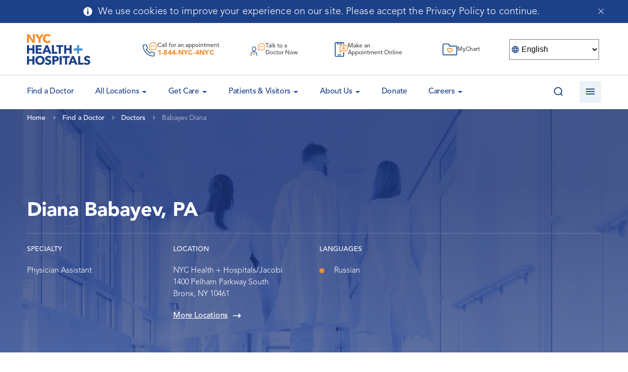

--- FILE ---
content_type: text/html; charset=UTF-8
request_url: https://www.nychealthandhospitals.org/doctors/babayev-diana/
body_size: 32854
content:
<!doctype html>
<html lang="en-US">
<head>
	<meta charset="UTF-8">
    <meta name="viewport" content="width=device-width, initial-scale=1, user-scalable=no">
	<link rel="profile" href="https://gmpg.org/xfn/11">
    <link rel="apple-touch-icon" sizes="180x180" href="/wp-content/themes/bigdrop-theme/dist/images/favicon/apple-touch-icon.png">
    <link rel="icon" type="image/png" sizes="32x32" href="/wp-content/themes/bigdrop-theme/dist/images/favicon/favicon-32x32.png">
    <link rel="icon" type="image/png" sizes="16x16" href="/wp-content/themes/bigdrop-theme/dist/images/favicon/favicon-16x16.png">
    <link rel="mask-icon" href="/wp-content/themes/bigdrop-theme/dist/images/favicon/safari-pinned-tab.svg" color="#5bbad5">
    <meta name="msapplication-TileColor" content="#2b5797">
    <meta name="theme-color" content="#ffffff">
	<meta name='robots' content='index, follow, max-image-preview:large, max-snippet:-1, max-video-preview:-1' />

	<!-- This site is optimized with the Yoast SEO plugin v21.7 - https://yoast.com/wordpress/plugins/seo/ -->
	<title>Babayev Diana, PA - NYC Health + Hospitals</title>
	<meta name="description" content="Babayev Diana: the Main Specialty: Physician Assistant. Talk to a Doctor Now or Book an Appointment." />
	<link rel="canonical" href="https://www.nychealthandhospitals.org/doctors/babayev-diana/" />
	<meta property="og:locale" content="en_US" />
	<meta property="og:type" content="article" />
	<meta property="og:title" content="Babayev Diana, PA - NYC Health + Hospitals" />
	<meta property="og:description" content="Babayev Diana: the Main Specialty: Physician Assistant. Talk to a Doctor Now or Book an Appointment." />
	<meta property="og:url" content="https://www.nychealthandhospitals.org/doctors/babayev-diana/" />
	<meta property="og:site_name" content="NYC Health + Hospitals" />
	<meta property="article:publisher" content="https://www.facebook.com/NYCHealthSystem" />
	<meta property="article:modified_time" content="2026-01-02T19:52:18+00:00" />
	<meta name="twitter:card" content="summary_large_image" />
	<meta name="twitter:site" content="@NYCHealthSystem" />
	<script type="application/ld+json" class="yoast-schema-graph">{"@context":"https://schema.org","@graph":[{"@type":"WebPage","@id":"https://www.nychealthandhospitals.org/doctors/babayev-diana/","url":"https://www.nychealthandhospitals.org/doctors/babayev-diana/","name":"Babayev Diana, PA - NYC Health + Hospitals","isPartOf":{"@id":"https://www.nychealthandhospitals.org/#website"},"datePublished":"2026-01-02T19:52:17+00:00","dateModified":"2026-01-02T19:52:18+00:00","description":"Babayev Diana: the Main Specialty: Physician Assistant. Talk to a Doctor Now or Book an Appointment.","breadcrumb":{"@id":"https://www.nychealthandhospitals.org/doctors/babayev-diana/#breadcrumb"},"inLanguage":"en-US","potentialAction":[{"@type":"ReadAction","target":["https://www.nychealthandhospitals.org/doctors/babayev-diana/"]}]},{"@type":"BreadcrumbList","@id":"https://www.nychealthandhospitals.org/doctors/babayev-diana/#breadcrumb","itemListElement":[{"@type":"ListItem","position":1,"name":"Home","item":"https://www.nychealthandhospitals.org/"},{"@type":"ListItem","position":2,"name":"Doctors","item":"https://www.nychealthandhospitals.org/doctors/"},{"@type":"ListItem","position":3,"name":"Babayev Diana"}]},{"@type":"WebSite","@id":"https://www.nychealthandhospitals.org/#website","url":"https://www.nychealthandhospitals.org/","name":"NYC Health + Hospitals","description":"Public health care system","publisher":{"@id":"https://www.nychealthandhospitals.org/#organization"},"potentialAction":[{"@type":"SearchAction","target":{"@type":"EntryPoint","urlTemplate":"https://www.nychealthandhospitals.org/?s={search_term_string}"},"query-input":"required name=search_term_string"}],"inLanguage":"en-US"},{"@type":"Organization","@id":"https://www.nychealthandhospitals.org/#organization","name":"NYC Health + Hospitals","url":"https://www.nychealthandhospitals.org/","logo":{"@type":"ImageObject","inLanguage":"en-US","@id":"https://www.nychealthandhospitals.org/#/schema/logo/image/","url":"https://hhinternet.blob.core.windows.net/uploads/2018/06/nyc-health-hospitals-logo-feature.jpg","contentUrl":"https://hhinternet.blob.core.windows.net/uploads/2018/06/nyc-health-hospitals-logo-feature.jpg","width":940,"height":470,"caption":"NYC Health + Hospitals"},"image":{"@id":"https://www.nychealthandhospitals.org/#/schema/logo/image/"},"sameAs":["https://www.facebook.com/NYCHealthSystem","https://twitter.com/NYCHealthSystem","https://www.instagram.com/nychealthsystem/","https://www.linkedin.com/company/nyc-health-and-hospitals-corporation/"]}]}</script>
	<!-- / Yoast SEO plugin. -->


<style id='wp-img-auto-sizes-contain-inline-css' type='text/css'>
img:is([sizes=auto i],[sizes^="auto," i]){contain-intrinsic-size:3000px 1500px}
/*# sourceURL=wp-img-auto-sizes-contain-inline-css */
</style>
<link rel='stylesheet' id='wp-block-library-css' href='https://www.nychealthandhospitals.org/wp-includes/css/dist/block-library/style.min.css?ver=6.9' type='text/css' media='all' />
<style id='global-styles-inline-css' type='text/css'>
:root{--wp--preset--aspect-ratio--square: 1;--wp--preset--aspect-ratio--4-3: 4/3;--wp--preset--aspect-ratio--3-4: 3/4;--wp--preset--aspect-ratio--3-2: 3/2;--wp--preset--aspect-ratio--2-3: 2/3;--wp--preset--aspect-ratio--16-9: 16/9;--wp--preset--aspect-ratio--9-16: 9/16;--wp--preset--color--black: #000000;--wp--preset--color--cyan-bluish-gray: #abb8c3;--wp--preset--color--white: #ffffff;--wp--preset--color--pale-pink: #f78da7;--wp--preset--color--vivid-red: #cf2e2e;--wp--preset--color--luminous-vivid-orange: #ff6900;--wp--preset--color--luminous-vivid-amber: #fcb900;--wp--preset--color--light-green-cyan: #7bdcb5;--wp--preset--color--vivid-green-cyan: #00d084;--wp--preset--color--pale-cyan-blue: #8ed1fc;--wp--preset--color--vivid-cyan-blue: #0693e3;--wp--preset--color--vivid-purple: #9b51e0;--wp--preset--gradient--vivid-cyan-blue-to-vivid-purple: linear-gradient(135deg,rgb(6,147,227) 0%,rgb(155,81,224) 100%);--wp--preset--gradient--light-green-cyan-to-vivid-green-cyan: linear-gradient(135deg,rgb(122,220,180) 0%,rgb(0,208,130) 100%);--wp--preset--gradient--luminous-vivid-amber-to-luminous-vivid-orange: linear-gradient(135deg,rgb(252,185,0) 0%,rgb(255,105,0) 100%);--wp--preset--gradient--luminous-vivid-orange-to-vivid-red: linear-gradient(135deg,rgb(255,105,0) 0%,rgb(207,46,46) 100%);--wp--preset--gradient--very-light-gray-to-cyan-bluish-gray: linear-gradient(135deg,rgb(238,238,238) 0%,rgb(169,184,195) 100%);--wp--preset--gradient--cool-to-warm-spectrum: linear-gradient(135deg,rgb(74,234,220) 0%,rgb(151,120,209) 20%,rgb(207,42,186) 40%,rgb(238,44,130) 60%,rgb(251,105,98) 80%,rgb(254,248,76) 100%);--wp--preset--gradient--blush-light-purple: linear-gradient(135deg,rgb(255,206,236) 0%,rgb(152,150,240) 100%);--wp--preset--gradient--blush-bordeaux: linear-gradient(135deg,rgb(254,205,165) 0%,rgb(254,45,45) 50%,rgb(107,0,62) 100%);--wp--preset--gradient--luminous-dusk: linear-gradient(135deg,rgb(255,203,112) 0%,rgb(199,81,192) 50%,rgb(65,88,208) 100%);--wp--preset--gradient--pale-ocean: linear-gradient(135deg,rgb(255,245,203) 0%,rgb(182,227,212) 50%,rgb(51,167,181) 100%);--wp--preset--gradient--electric-grass: linear-gradient(135deg,rgb(202,248,128) 0%,rgb(113,206,126) 100%);--wp--preset--gradient--midnight: linear-gradient(135deg,rgb(2,3,129) 0%,rgb(40,116,252) 100%);--wp--preset--font-size--small: 13px;--wp--preset--font-size--medium: 20px;--wp--preset--font-size--large: 36px;--wp--preset--font-size--x-large: 42px;--wp--preset--spacing--20: 0.44rem;--wp--preset--spacing--30: 0.67rem;--wp--preset--spacing--40: 1rem;--wp--preset--spacing--50: 1.5rem;--wp--preset--spacing--60: 2.25rem;--wp--preset--spacing--70: 3.38rem;--wp--preset--spacing--80: 5.06rem;--wp--preset--shadow--natural: 6px 6px 9px rgba(0, 0, 0, 0.2);--wp--preset--shadow--deep: 12px 12px 50px rgba(0, 0, 0, 0.4);--wp--preset--shadow--sharp: 6px 6px 0px rgba(0, 0, 0, 0.2);--wp--preset--shadow--outlined: 6px 6px 0px -3px rgb(255, 255, 255), 6px 6px rgb(0, 0, 0);--wp--preset--shadow--crisp: 6px 6px 0px rgb(0, 0, 0);}:where(.is-layout-flex){gap: 0.5em;}:where(.is-layout-grid){gap: 0.5em;}body .is-layout-flex{display: flex;}.is-layout-flex{flex-wrap: wrap;align-items: center;}.is-layout-flex > :is(*, div){margin: 0;}body .is-layout-grid{display: grid;}.is-layout-grid > :is(*, div){margin: 0;}:where(.wp-block-columns.is-layout-flex){gap: 2em;}:where(.wp-block-columns.is-layout-grid){gap: 2em;}:where(.wp-block-post-template.is-layout-flex){gap: 1.25em;}:where(.wp-block-post-template.is-layout-grid){gap: 1.25em;}.has-black-color{color: var(--wp--preset--color--black) !important;}.has-cyan-bluish-gray-color{color: var(--wp--preset--color--cyan-bluish-gray) !important;}.has-white-color{color: var(--wp--preset--color--white) !important;}.has-pale-pink-color{color: var(--wp--preset--color--pale-pink) !important;}.has-vivid-red-color{color: var(--wp--preset--color--vivid-red) !important;}.has-luminous-vivid-orange-color{color: var(--wp--preset--color--luminous-vivid-orange) !important;}.has-luminous-vivid-amber-color{color: var(--wp--preset--color--luminous-vivid-amber) !important;}.has-light-green-cyan-color{color: var(--wp--preset--color--light-green-cyan) !important;}.has-vivid-green-cyan-color{color: var(--wp--preset--color--vivid-green-cyan) !important;}.has-pale-cyan-blue-color{color: var(--wp--preset--color--pale-cyan-blue) !important;}.has-vivid-cyan-blue-color{color: var(--wp--preset--color--vivid-cyan-blue) !important;}.has-vivid-purple-color{color: var(--wp--preset--color--vivid-purple) !important;}.has-black-background-color{background-color: var(--wp--preset--color--black) !important;}.has-cyan-bluish-gray-background-color{background-color: var(--wp--preset--color--cyan-bluish-gray) !important;}.has-white-background-color{background-color: var(--wp--preset--color--white) !important;}.has-pale-pink-background-color{background-color: var(--wp--preset--color--pale-pink) !important;}.has-vivid-red-background-color{background-color: var(--wp--preset--color--vivid-red) !important;}.has-luminous-vivid-orange-background-color{background-color: var(--wp--preset--color--luminous-vivid-orange) !important;}.has-luminous-vivid-amber-background-color{background-color: var(--wp--preset--color--luminous-vivid-amber) !important;}.has-light-green-cyan-background-color{background-color: var(--wp--preset--color--light-green-cyan) !important;}.has-vivid-green-cyan-background-color{background-color: var(--wp--preset--color--vivid-green-cyan) !important;}.has-pale-cyan-blue-background-color{background-color: var(--wp--preset--color--pale-cyan-blue) !important;}.has-vivid-cyan-blue-background-color{background-color: var(--wp--preset--color--vivid-cyan-blue) !important;}.has-vivid-purple-background-color{background-color: var(--wp--preset--color--vivid-purple) !important;}.has-black-border-color{border-color: var(--wp--preset--color--black) !important;}.has-cyan-bluish-gray-border-color{border-color: var(--wp--preset--color--cyan-bluish-gray) !important;}.has-white-border-color{border-color: var(--wp--preset--color--white) !important;}.has-pale-pink-border-color{border-color: var(--wp--preset--color--pale-pink) !important;}.has-vivid-red-border-color{border-color: var(--wp--preset--color--vivid-red) !important;}.has-luminous-vivid-orange-border-color{border-color: var(--wp--preset--color--luminous-vivid-orange) !important;}.has-luminous-vivid-amber-border-color{border-color: var(--wp--preset--color--luminous-vivid-amber) !important;}.has-light-green-cyan-border-color{border-color: var(--wp--preset--color--light-green-cyan) !important;}.has-vivid-green-cyan-border-color{border-color: var(--wp--preset--color--vivid-green-cyan) !important;}.has-pale-cyan-blue-border-color{border-color: var(--wp--preset--color--pale-cyan-blue) !important;}.has-vivid-cyan-blue-border-color{border-color: var(--wp--preset--color--vivid-cyan-blue) !important;}.has-vivid-purple-border-color{border-color: var(--wp--preset--color--vivid-purple) !important;}.has-vivid-cyan-blue-to-vivid-purple-gradient-background{background: var(--wp--preset--gradient--vivid-cyan-blue-to-vivid-purple) !important;}.has-light-green-cyan-to-vivid-green-cyan-gradient-background{background: var(--wp--preset--gradient--light-green-cyan-to-vivid-green-cyan) !important;}.has-luminous-vivid-amber-to-luminous-vivid-orange-gradient-background{background: var(--wp--preset--gradient--luminous-vivid-amber-to-luminous-vivid-orange) !important;}.has-luminous-vivid-orange-to-vivid-red-gradient-background{background: var(--wp--preset--gradient--luminous-vivid-orange-to-vivid-red) !important;}.has-very-light-gray-to-cyan-bluish-gray-gradient-background{background: var(--wp--preset--gradient--very-light-gray-to-cyan-bluish-gray) !important;}.has-cool-to-warm-spectrum-gradient-background{background: var(--wp--preset--gradient--cool-to-warm-spectrum) !important;}.has-blush-light-purple-gradient-background{background: var(--wp--preset--gradient--blush-light-purple) !important;}.has-blush-bordeaux-gradient-background{background: var(--wp--preset--gradient--blush-bordeaux) !important;}.has-luminous-dusk-gradient-background{background: var(--wp--preset--gradient--luminous-dusk) !important;}.has-pale-ocean-gradient-background{background: var(--wp--preset--gradient--pale-ocean) !important;}.has-electric-grass-gradient-background{background: var(--wp--preset--gradient--electric-grass) !important;}.has-midnight-gradient-background{background: var(--wp--preset--gradient--midnight) !important;}.has-small-font-size{font-size: var(--wp--preset--font-size--small) !important;}.has-medium-font-size{font-size: var(--wp--preset--font-size--medium) !important;}.has-large-font-size{font-size: var(--wp--preset--font-size--large) !important;}.has-x-large-font-size{font-size: var(--wp--preset--font-size--x-large) !important;}
/*# sourceURL=global-styles-inline-css */
</style>

<style id='classic-theme-styles-inline-css' type='text/css'>
/*! This file is auto-generated */
.wp-block-button__link{color:#fff;background-color:#32373c;border-radius:9999px;box-shadow:none;text-decoration:none;padding:calc(.667em + 2px) calc(1.333em + 2px);font-size:1.125em}.wp-block-file__button{background:#32373c;color:#fff;text-decoration:none}
/*# sourceURL=/wp-includes/css/classic-themes.min.css */
</style>
<link rel='stylesheet' id='font-awesome-svg-styles-css' href='/wp-content/uploads/font-awesome/v6.7.2/css/svg-with-js.css' type='text/css' media='all' />
<style id='font-awesome-svg-styles-inline-css' type='text/css'>
   .wp-block-font-awesome-icon svg::before,
   .wp-rich-text-font-awesome-icon svg::before {content: unset;}
/*# sourceURL=font-awesome-svg-styles-inline-css */
</style>
<link rel='stylesheet' id='contact-form-7-css' href='/wp-content/plugins/contact-form-7/includes/css/styles.css?ver=5.8.4' type='text/css' media='all' />
<link rel='stylesheet' id='bigdrop_theme-global-style-css' href='/wp-content/themes/bigdrop-theme/dist/css/style.css?ver=6.9' type='text/css' media='all' />
<link rel='stylesheet' id='font-awesome-official-css' href='https://use.fontawesome.com/releases/v6.7.2/css/all.css' type='text/css' media='all' integrity="sha384-nRgPTkuX86pH8yjPJUAFuASXQSSl2/bBUiNV47vSYpKFxHJhbcrGnmlYpYJMeD7a" crossorigin="anonymous" />
<link rel='stylesheet' id='font-awesome-official-v4shim-css' href='https://use.fontawesome.com/releases/v6.7.2/css/v4-shims.css' type='text/css' media='all' integrity="sha384-npPMK6zwqNmU3qyCCxEcWJkLBNYxEFM1nGgSoAWuCCXqVVz0cvwKEMfyTNkOxM2N" crossorigin="anonymous" />
<!--n2css--><!--n2js--><link rel="EditURI" type="application/rsd+xml" title="RSD" href="https://www.nychealthandhospitals.org/xmlrpc.php?rsd" />

	<!-- Google Tag Manager -->
	<script>(function(w,d,s,l,i){w[l]=w[l]||[];w[l].push({'gtm.start':
	new Date().getTime(),event:'gtm.js'});var f=d.getElementsByTagName(s)[0],
	j=d.createElement(s),dl=l!='dataLayer'?'&l='+l:'';j.async=true;j.src=
	'https://www.googletagmanager.com/gtm.js?id='+i+dl;f.parentNode.insertBefore(j,f);
	})(window,document,'script','dataLayer','GTM-TV58XD3');</script>
	<!-- End Google Tag Manager -->

	<!-- Google tag (gtag.js) -->
	<script async src="https://www.googletagmanager.com/gtag/js?id=G-51YGC425RN"></script>
	<script>
	window.dataLayer = window.dataLayer || [];
	function gtag(){dataLayer.push(arguments);}
	gtag('js', new Date());
	gtag('config', 'G-51YGC425RN');
	</script>

	<style></style>

			<style type="text/css" id="wp-custom-css">
			.blog .slider-video-link-inner, .blog .video-icon {
	display: none;
}

.blog .slider-video-link::after, .blog .slider-video-link::before {
	background: none;
}

.category .heading-text, .post-template-default .heading-text {
    justify-content: flex-end;
}

/*========== Begin NT Code ==========*/
/*========== Begin NT Code ==========*/
.t2-extended-graphic {
	margin-left: -52% !important;
}
.pre-register {
	font: 400 18px "Avenir", "Arial", "Helvetica", sans-serif;
}
.pre-register a {
	color: #4497CB !important;
	text-decoration: underline;
}
.t2corner-title {
	margin-bottom: 10px !important;
}
.t2corner-excerpt {
	margin-bottom: 15px !important;
}
.t2corner-button {
	font-weight: bold;
	text-transform: uppercase;
	/*padding-bottom: 50px;*/
}
.t2corner-pagination {
	
}
.t2corner-pagination .pagination .page-numbers {
	float: left;
}
.t2corner-pagination .page-numbers:after {
	clear: both !important;
}
.t2corner-pagination-single {
	width: 100%;
	/*border-top: 2px solid #f98d29;*/
	position: relative;
	padding-top: 25px;
}
.t2corner-pagination-single:before {
	content: "";
	position: absolute;
	left: 25%;
	height: 2px;
	width: 50%;
	border-top: 2px solid #f98d29;
}
.t2corner-pagination-single:after {
	clear: both !important;
}
.t2corner-pagination-single h3 {
	padding-top: 75px;
}
.t2corner-pagination-single .prev-link-title, .t2corner-pagination-single .next-link-title {
	font-size: small;
	font-weight: bold;
}
.t2corner-pagination-single .prev-link, .t2corner-pagination-single .next-link {
	width: 50%;
	float: left;
}
.t2corner-pagination-single .prev-link {
	padding-right: 5%;
	border-right: 2px solid #f98d29;
}
.t2corner-pagination-single .next-link {
	padding-left: 5%;
}
.content ol.num-list > li:before {
	content: counter(counterName, decimal) ") " !important;
}
.sub-header-padding {
	padding-top: 0 !important;
}
.remove-padding {
	padding: 0 !important;
}
.remove-margin {
	margin: 0 !important;
}
/*===== Removing H1 in Header on page(s): Presenting Positive Test Results for Treatment =====*/
.page-id-105928 .heading-text .h1 {
	display: none !important;
}
/*===== Override Header Image with Functioning .gif on page(s): Presenting Positive Test Results for Treatment =====*/
.page-id-105928 .heading-page-bg {
	background-image: url("https://hhinternet.blob.core.windows.net/uploads/2022/11/NYC_HH_T2T_Presenting-Positive-Test_Web-Banner_1920x505__Mulitlang.gif") !important;
}

.wp-container-13.aftercare-lc-col {
	gap: 1em !important;
}
.wp-block-columns.aftercare-lc-col {
	padding: 1.25em 1em !important;
}
.aftercare-lc-col .wp-block-column.has-white-background-color.has-background {
	padding: 0 5px;
}
.t2-ac-gradient-bg {
	background-image: url("https://hhinternet.blob.core.windows.net/uploads/2022/12/t2-gradient-bg.png");
	background-repeat: no-repeat;
  background-size: 100% 100%;
}
.t2-colum-wrap h2 {
	margin-bottom: 0 !important;
	padding-top: 6%;
}
.t2-column-padding .wp-block-columns {
	padding: 0 1em !important;
}


@media only screen and (max-width: 767px) {
	.t2-extended-graphic {
		margin-left: 0 !important;
	}
	.t2corner-pagination .pagination {
		/*max-width: 500px;*/
	}
	.t2corner-pagination .pagination a {
		display: flex !important;
		margin-bottom: 15px;
	}
	.t2corner-pagination .pagination span 	{
		display: flex !important;
	}
	.t2corner-pagination-single .prev-link, .t2corner-pagination-single .next-link {
		width: 100% !important;
		float: none !important;
		border-right: none !important;
		padding: 0 !important;
	}
	.t2corner-pagination-single .prev-link 	{
		border-bottom: 2px solid #f98d29;
		padding: 0 0 15px 0 !important;
	}
	.t2corner-pagination-single .next-link 	{
		padding: 15px 0 0 0 !important;
	}
	.desktop {
		display: none;
	}
}
/*========== End NT Code ==========*/
/*========== End NT Code ==========*/




/*========== ERC / Jacobi Code ==========*/

:where(.wp-block-columns.has-background) {
    padding: 2.25em;
}

hr {
	margin-bottom: 30px;	
}

.colorCols, .slimPad {
	gap: 1.5em !important;
}

.colorCols .wp-block-column, .colorCol {
	padding: 1em;
	border-radius: 7px;
	position: relative;
	padding-bottom: 60px;
}

.colorCols.noBut .wp-block-column {
  padding-bottom: 1em;
}

i[class*="fa"],
.wp-font-awesome-icon {
	font-size: 1.25em;
}

.wp-block-button {
	line-height: 1.4em;
}

.wp-block-button a {
	transition: 0.3s;
}

.wp-block-button:hover a {
	background-color: #2e678a !important;
}

.wp-block-button:hover a.has-white-background-color {
	background-color: #FFF !important;
	color: #2e678a !important;
}

.wp-block-button__link i[class*="fa"]  {
	margin-right: 5px;
	position: relative;
	top: 3px;
}

.colorCols i[class*="fa"],
.colorCols .wp-font-awesome-icon {
	font-size: 1.75em;
	margin-bottom: 25px;
}

.colorCols .wp-font-awesome-icon {
	margin-bottom: -20px;
	display: block;
}

.colorCols .wp-block-button i[class*="fa"] {
	margin-bottom: 0;
}

.colorCols .wp-block-column .wp-block-buttons {
	position: absolute;
	bottom: 1em;
}

.wideButtons .wp-block-button,
.wideButtons .wp-block-button a {
	width: 100%;
}

.wp-block-columns.noPad,
.article-details > .has-background:not(hr).wp-block-columns.noPad {
	padding: 0 !important;
}

.noBotMargin.wp-block-columns { margin-bottom: 0; }

table {
	table-layout: fixed;
}

table th {
	font-size: inherit;
	padding: 24px !important;
}

table thead, table th {
	border: 1px solid #4497cb !important;
}

.page-id-138119 table {
	table-layout: inherit;
}

.page-id-138119 table tr td:first-child {
	width: 20%;
	min-width: 120px;
}

.page-id-138119 table tr:first-child td {
	background-color: #1d4189;
	color: #FFF;
	border-color: #1d4189;
}

.ercpages p {
	margin-bottom: 10px !important;
}

.ercLandHead {
	border-radius: 7px;
	padding: 1em !important;
}

.ercLandHead a {
	color: #FFF !important;
	text-decoration: none !important;
}

.ercLandHead:not(:first-child) {
	margin-top: 40px;
}

.ercLandHead p {
	margin-bottom: 0 !important;
}

.ercLandHead i[class*="fa"],
.ercLandHead .wp-font-awesome-icon {
	position: relative;
	top: 2px;
	float: right;
}

.minPad.wp-block-columns {
	padding: 1em !important;
}

.wp-block-ub-icon.circle {
	border-radius: 100%;
	padding: 10px;
}

.wp-block-ub-icon.dblu {
	background-color: #1D4189;
	color: #FFF;
}

.noMargin { 
	margin: 0 !important;
}

.loMargin {
	margin-bottom: 12px !important;
}

.ub-countdown-digit-container {
	height: 1em !important;
	overflow-y: visible;
}

.ub-countdown-separator, .ub-countdown-digit-container {
	padding-top: 12px !important;
}

.list-checkbox-wrap li,
.list-radio-wrap li {
	list-style: none;
	margin-left: 0 !important;
}

.list-checkbox-wrap li:before,
.list-radio-wrap li:before {
	content: none !important;
}

.article-details > .has-background:not(hr) {
	padding-top: 2.25em !important;
}

#nf-form-28-cont .field-wrap .nf-field-label label {
	font-weight: 700;
	margin: 0;
	padding: 0;
	text-transform: inherit;
	color: inherit;
	font-size: inherit;
	line-height: inherit;
}

.page-id-129188 .content table {
	border: none;
}

.jacSymInfo {
	margin-bottom: 1em;
}

.jacSymInfo i.fas {
	font-size: 1.5em;
	color: #FFF;
	background-color: #1d4189;
	padding: .25em;
	width: 50px;
	height: 50px;
	text-align: center;
	line-height: 1.45em;
	border-radius: 100%;
}

.jacSymInfo svg path {
	transform: scale(0.75) translate(80px, 80px);
}

.jacobiCountdown {
	background-image: url('https://hhinternet.blob.core.windows.net/uploads/2025/03/helicopter.jpg');
	background-size: cover;
	box-shadow: inset 0 0 0 1000px rgba(29, 65, 137,.75);
	padding: 3em;
}

input[type="text"], input[type="password"], input[type="email"], input[type="tel"], input[type="number"], input[type="search"], .file_upload-wrap .nf-field-element, textarea {
	border-color: #4497cb;
	padding: 10px;
}

input[type="checkbox"] + label::before, input[type="radio"] + label::before, .listcheckbox-wrap .nf-field-label input + label::before {
	margin-top: -1px;
}

input[type="checkbox"] + label::after, input[type="radio"] + label::after, .listcheckbox-wrap .nf-field-label input + label::after {
	top: 6px;
}

.field-wrap .nf-field-label .nf-label-span,
.field-wrap .nf-field-label label {
	margin: 20px 0 0;
}

.field-wrap .nf-field-label .nf-label-span {
	text-transform: uppercase;
    color: #1d4189;
    font-weight: 600;
    font-size: 14px;
    line-height: 25px;
    margin: 0 0 10px;
    display: block;
}

.ninja-forms-field.datepicker {
	background-repeat: no-repeat;
	background-size: 1.5em;
	background-position: 10px;
	padding-left: 50px;
	background-image: url("data:image/svg+xml,%3Csvg%20xmlns%3D%22http%3A%2F%2Fwww.w3.org%2F2000%2Fsvg%22%20viewBox%3D%220%200%20448%20512%22%20fill%3D%22%234497cb%22%3E%0A%20%20%3Cpath%20d%3D%22M148%20288h-40c-6.6%200-12-5.4-12-12v-40c0-6.6%205.4-12%2012-12h40c6.6%200%2012%205.4%2012%2012v40c0%206.6-5.4%2012-12%2012zm108-12v-40c0-6.6-5.4-12-12-12h-40c-6.6%200-12%205.4-12%2012v40c0%206.6%205.4%2012%2012%2012h40c6.6%200%2012-5.4%2012-12zm96%200v-40c0-6.6-5.4-12-12-12h-40c-6.6%200-12%205.4-12%2012v40c0%206.6%205.4%2012%2012%2012h40c6.6%200%2012-5.4%2012-12zm-96%2096v-40c0-6.6-5.4-12-12-12h-40c-6.6%200-12%205.4-12%2012v40c0%206.6%205.4%2012%2012%2012h40c6.6%200%2012-5.4%2012-12zm-96%200v-40c0-6.6-5.4-12-12-12h-40c-6.6%200-12%205.4-12%2012v40c0%206.6%205.4%2012%2012%2012h40c6.6%200%2012-5.4%2012-12zm192%200v-40c0-6.6-5.4-12-12-12h-40c-6.6%200-12%205.4-12%2012v40c0%206.6%205.4%2012%2012%2012h40c6.6%200%2012-5.4%2012-12zm96-260v352c0%2026.5-21.5%2048-48%2048H48c-26.5%200-48-21.5-48-48V112c0-26.5%2021.5-48%2048-48h48V12c0-6.6%205.4-12%2012-12h40c6.6%200%2012%205.4%2012%2012v52h128V12c0-6.6%205.4-12%2012-12h40c6.6%200%2012%205.4%2012%2012v52h48c26.5%200%2048%2021.5%2048%2048zm-48%20346V160H48v298c0%203.3%202.7%206%206%206h340c3.3%200%206-2.7%206-6z%22%2F%3E%0A%3C%2Fsvg%3E");
}

.wp-block-video video {
	border: 1px solid #DDD;
	border-radius: 5px;
}

.sidebar-nav li.current-menu-item > .arrow:before {
    top: 12px;
    -webkit-transform: rotate(180deg);
    transform: rotate(180deg);
    border-top-color: #fff;
}

.sidebar-nav li.current-menu-item > .drop {
    height: auto;
}

.sidebar-nav li.current-menu-item ul {
    margin-top: 0;
}



/*========== Jacobi PEM ==========*/

.jacobiPEMApply {
	background: url('https://hhinternet.blob.core.windows.net/uploads/2025/05/apply-home.png') center no-repeat;
	background-size: cover;
}

.jacobiPEMcurriculum table {
	table-layout: auto;
}

.jacobiPEMcurriculum tr td,
.jacobiPEMcurriculum tr th
{
	width: 17.5% !important;
}

.jacobiPEMcurriculum tr td:nth-child(1),
.jacobiPEMcurriculum tr th:nth-child(1) {
	width: 30% !important;
}




.page-id-142999 .iframe-holder { margin-top: 0; }

.noBotMargin { margin-bottom: 0 !important; }

.colPad {
	gap: .5em;
}

.colPad .wp-block-column {
	padding: 20px;
	display: flex;
	justify-content: center;
	align-items: center;
}

.grayBorder {
	border: 1px solid #E0E0E0;
}

.ContactBlock p {
	padding-right: 20px;
}

input.ninja-forms-field[type=submit] {
	border-radius: 7px;
	background-color: #1d4189;
	font-family: Avenir, Arial, Helvetica, sans-serif;
	font-size: 13px;
	font-weight: 800;
	box-shadow: none;
	text-decoration: none;
	padding: calc(.667em + 2px) calc(1.333em + 2px);
	color: #FFF;
	border: none;
	box-sizing: border-box;
	cursor: pointer;
	display: inline-block;
	text-align: center;
	word-break: break-word;
	line-height: 1.4em;
	transition: 0.3s;
}

input.ninja-forms-field[type=submit]:hover {
background-color: #2e678a !important;
}

.has-white-color h1, .has-white-color h2, .has-white-color h3, .has-white-color h4, .has-white-color h5, .has-white-color h6, .has-white-color .h1, .has-white-color .h2, .has-white-color .h3, .has-white-color .h4, .has-white-color .h5, .has-white-color .h6 {
	color: #FFF;
}

.ataglance {
	border-radius: 20px;
}

.ataglance .wp-block-columns {
	margin-bottom: 0;
}

.ataglance h2 { margin: 12px 0 0 0; }

.ataglance p { font-size: 0.85em; line-height: 1.3em; }		</style>
		<noscript><style id="rocket-lazyload-nojs-css">.rll-youtube-player, [data-lazy-src]{display:none !important;}</style></noscript>	
<script>var __uzdbm_1 = "4ccd52ad-7a91-450a-bc14-a0430e725e75";var __uzdbm_2 = "YTNiMjNjZjQtYzZoYi00MjRjLThiZjQtZTU0MzViYjMzOTA2JDMuMTUuMjYuMTMx";var __uzdbm_3 = "7f90004ccd52ad-7a91-450a-bc14-a0430e725e751-17689885604530-00200ea59b677a2873810";var __uzdbm_4 = "false";var __uzdbm_5 = "uzmx";var __uzdbm_6 = "7f90005bf49f44-3990-46bd-aca3-64dadf6f71cc1-17689885604530-a0ab5ffada9132e910";var __uzdbm_7 = "nychealthandhospitals.org";</script> <script> (function(w, d, e, u, c, g, a, b){ w["SSJSConnectorObj"] = w["SSJSConnectorObj"] || {ss_cid : c, domain_info: "auto"}; w[g] = function(i, j){w["SSJSConnectorObj"][i] = j}; a = d.createElement(e); a.async = true; if(navigator.userAgent.indexOf('MSIE')!==-1 || navigator.appVersion.indexOf('Trident/') > -1){ u = u.replace("/advanced/", "/advanced/ie/");} a.src = u; b = d.getElementsByTagName(e)[0]; b.parentNode.insertBefore(a, b); })(window,document,"script","https://cdn.perfdrive.com/advanced/stormcaster.js","c6hd","ssConf"); ssConf("au","www.nychealthandhospitals.org"); ssConf("cu", "validate.perfdrive.com, ssc"); </script></head>

<body class="wp-singular doctor-template-default single single-doctor postid-6510 wp-theme-bigdrop-theme modula-best-grid-gallery">

    <div class="wrapper">
        <header class="header">
        <div class="notification cookies">
        <div class="container">
            <div class="notification-inner">
                <div class="notification-icon">
                    <svg class="notification-svg" width="18" height="19" viewBox="0 0 18 19" fill="none" xmlns="https://www.w3.org/2000/svg">
    <path fill-rule="evenodd" clip-rule="evenodd" d="M9 0.5C13.9706 0.5 18 4.52945 18 9.5C18 14.4706 13.9706 18.5 9 18.5C4.02945 18.5 0 14.4706 0 9.5C0 4.52945 4.02945 0.5 9 0.5ZM10.3846 14.3462C10.3846 13.5815 9.76471 12.9615 9 12.9615C8.23529 12.9615 7.61539 13.5815 7.61539 14.3462C7.61539 15.1108 8.23529 15.7308 9 15.7308C9.76471 15.7308 10.3846 15.1108 10.3846 14.3462ZM9 11.5769C9.76471 11.5769 10.3846 10.957 10.3846 10.1923V4.65385C10.3846 3.8892 9.76471 3.26923 9 3.26923C8.23529 3.26923 7.61539 3.8892 7.61539 4.65385V10.1923C7.61539 10.957 8.23529 11.5769 9 11.5769Z" fill="white"/>
</svg>                </div>
                <div class="notification-text">
                    <span>We use cookies to improve your experience on our site. Please accept the Privacy Policy to continue.</span>
                                    </div>
            </div>
        </div>
        <button class="notification-close"></button>
    </div>
	
		
	
    <div class="container">
        <div class="header-inner">
                            <a href="https://www.nychealthandhospitals.org/" class="logo ">
                    <svg width="150" height="74" viewBox="0 0 102 50" fill="none" xmlns="https://www.w3.org/2000/svg">
<g >
<path d="M8.8047 14.2774L3.22794 5.18401H3.16993L3.24728 14.2774H0V0.373047H3.81552L9.37145 9.44549H9.43095L9.35211 0.373047H12.5994V14.2774H8.8047Z" fill="#F78E2E"/>
<path d="M21.6953 8.38535V14.2774H18.3499V8.38535L13.1465 0.373047H17.1955L20.1498 5.52445L23.104 0.373047H27.0177L21.6953 8.38535Z" fill="#F78E2E"/>
<path d="M36.0774 14.0368C35.0974 14.4665 34.0362 14.6779 32.967 14.6564C31.9545 14.6665 30.9491 14.4867 30.0023 14.1263C29.1212 13.7932 28.318 13.2811 27.643 12.6221C26.968 11.9631 26.4358 11.1713 26.0797 10.2964C25.6928 9.34925 25.4995 8.33367 25.5115 7.31006C25.4972 6.27279 25.6935 5.24348 26.0886 4.28491C26.4528 3.41166 26.9968 2.62551 27.6848 1.97798C28.3726 1.33535 29.1819 0.837767 30.0648 0.514682C31.9524 -0.169418 34.0194 -0.166247 35.9049 0.523641C36.7869 0.828983 37.5779 1.35283 38.2046 2.04667L35.9406 4.32224C35.6286 3.89053 35.201 3.55656 34.7074 3.35915C34.2113 3.15253 33.6796 3.04598 33.1425 3.04559C32.5903 3.03967 32.043 3.15005 31.536 3.36961C31.0585 3.57775 30.629 3.88277 30.2745 4.2655C29.9154 4.6551 29.6359 5.11168 29.4519 5.60935C29.2505 6.15284 29.1497 6.7287 29.1544 7.30857C29.1492 7.89771 29.25 8.48296 29.4519 9.03615C29.6325 9.53312 29.9084 9.98969 30.2641 10.38C30.6123 10.7556 31.0356 11.0533 31.5062 11.2535C32.0068 11.4676 32.5463 11.5748 33.0904 11.5686C33.6943 11.5825 34.2924 11.4476 34.8323 11.1759C35.3033 10.9338 35.711 10.584 36.0224 10.1545L38.3518 12.354C37.7234 13.0729 36.9475 13.6469 36.0774 14.0368Z" fill="#F78E2E"/>
<path d="M8.74519 31.9527V26.1383H3.34546V31.9527H0V18.0469H3.34546V23.3103H8.74519V18.0469H12.0907V31.9527H8.74519Z" fill="#1D4189"/>
<path d="M14.1133 31.9527V18.0469H23.4252V20.8749H17.3412V23.5059H23.0935V26.1936H17.3412V29.0798H23.7778V31.9527H14.1133Z" fill="#1D4189"/>
<path d="M35.6184 31.9532L34.5429 29.2222H29.1878L28.1644 31.9532H24.5244L30.3362 18.0488H33.5835L39.3358 31.9532H35.6184ZM31.8996 21.7608L30.1384 26.5389H33.6177L31.8996 21.7608Z" fill="#1D4189"/>
<path d="M40.0381 31.9527V18.0469H43.4029V29.0246H48.758V31.9527H40.0381Z" fill="#1D4189"/>
<path d="M54.5614 20.9137V31.9527H51.2144V20.9137H47.3037V18.0469H58.4751V20.9137H54.5614Z" fill="#1D4189"/>
<path d="M68.6583 31.9527V26.1383H63.2585V31.9527H59.9131V18.0469H63.2585V23.3103H68.6583V18.0469H72.0037V31.9527H68.6583Z" fill="#1D4189"/>
<path d="M8.74519 49.627V43.8141H3.34546V49.627H0V35.7227H3.34546V40.986H8.74519V35.7227H12.0907V49.627H8.74519Z" fill="#1D4189"/>
<path d="M28.4862 42.6153C28.4989 43.6481 28.3063 44.673 27.9195 45.63C27.5604 46.5096 27.0241 47.3052 26.3442 47.9668C25.6554 48.6251 24.8406 49.1361 23.9493 49.4689C22.9854 49.8292 21.9639 50.0089 20.9355 49.999C19.9104 50.0096 18.8922 49.8299 17.9322 49.4689C17.0461 49.1344 16.2365 48.6234 15.5521 47.9668C14.8686 47.3067 14.3296 46.5109 13.9694 45.63C13.5821 44.6731 13.3889 43.6482 13.4012 42.6153C13.3865 41.5823 13.5797 40.5569 13.9694 39.6006C14.3262 38.7338 14.8633 37.9534 15.5447 37.3116C16.2335 36.6728 17.0428 36.1788 17.9248 35.8588C18.8877 35.5108 19.9047 35.3379 20.9281 35.3481C21.9573 35.3376 22.9802 35.5105 23.9493 35.8588C24.837 36.1769 25.6519 36.671 26.3457 37.3116C27.0262 37.9542 27.5631 38.7344 27.921 39.6006C28.3096 40.5571 28.5019 41.5825 28.4862 42.6153ZM24.9057 42.6153C24.9095 42.0389 24.8087 41.4667 24.6082 40.9266C24.4291 40.4292 24.1536 39.9725 23.7975 39.5827C23.4452 39.2045 23.0188 38.9036 22.545 38.6988C22.0366 38.4784 21.4878 38.3675 20.934 38.3733C20.4005 38.3646 19.871 38.4675 19.3793 38.6755C18.8876 38.8835 18.4444 39.1919 18.078 39.5812C17.7169 39.9674 17.4402 40.4252 17.2658 40.9251C17.0733 41.467 16.9772 42.0386 16.9817 42.6138C16.9772 43.2063 17.078 43.7949 17.2792 44.3519C17.4594 44.8553 17.7352 45.3187 18.0914 45.7166C18.4393 46.0981 18.8622 46.4032 19.3334 46.6125C19.8417 46.8264 20.3874 46.9366 20.9385 46.9366C21.4896 46.9366 22.0352 46.8264 22.5435 46.6125C23.0166 46.4018 23.4421 46.097 23.7945 45.7166C24.1565 45.3215 24.4358 44.8574 24.6157 44.3519C24.8148 43.7951 24.9131 43.2069 24.9057 42.6153Z" fill="#1D4189"/>
<path d="M37.1138 39.3367C36.8141 38.959 36.4284 38.6589 35.9893 38.4617C35.5721 38.2564 35.115 38.1458 34.6505 38.1377C34.4241 38.1381 34.1982 38.1576 33.9751 38.1959C33.7572 38.2311 33.5481 38.3082 33.3593 38.4229C33.1772 38.5322 33.0205 38.6793 32.8997 38.8544C32.769 39.0555 32.704 39.2924 32.7137 39.5323C32.7068 39.7391 32.7584 39.9436 32.8625 40.1221C32.9725 40.2906 33.1196 40.4316 33.2924 40.5342C33.5063 40.6633 33.7319 40.7718 33.9662 40.8582C34.228 40.9568 34.5211 41.0568 34.8468 41.1569C35.3169 41.3132 35.8063 41.4864 36.315 41.6765C36.8122 41.86 37.2802 42.115 37.7044 42.4335C38.1249 42.7499 38.4788 43.1467 38.7457 43.6012C39.0358 44.1329 39.1777 44.7333 39.1562 45.3392C39.1724 46.0552 39.0195 46.7649 38.71 47.4102C38.4296 47.9773 38.0223 48.4715 37.5199 48.8541C37.0109 49.2411 36.4335 49.5279 35.8182 49.6993C35.1758 49.8831 34.5108 49.9756 33.8428 49.974C32.8605 49.9755 31.886 49.7995 30.9659 49.4544C30.0946 49.1416 29.3052 48.6347 28.6572 47.9717L30.8498 45.7319C31.2174 46.1715 31.6737 46.5277 32.1886 46.7771C32.6991 47.0467 33.266 47.1909 33.8428 47.1982C34.0863 47.1989 34.3292 47.1728 34.5672 47.1206C34.7861 47.0748 34.9945 46.9882 35.1815 46.8652C35.3594 46.7463 35.5043 46.5839 35.6025 46.3934C35.7126 46.1742 35.7667 45.931 35.7602 45.6856C35.7672 45.4483 35.6984 45.2149 35.5638 45.0197C35.413 44.8174 35.224 44.6469 35.0075 44.518C34.7224 44.349 34.4202 44.2108 34.1061 44.1059C33.7471 43.9814 33.3395 43.8471 32.8833 43.7027C32.4399 43.5595 32.0057 43.389 31.5832 43.192C31.1673 43.0024 30.7841 42.7473 30.4482 42.4365C30.1094 42.1201 29.8364 41.7395 29.6449 41.3166C29.4323 40.8113 29.3308 40.2658 29.3474 39.7175C29.3275 39.0262 29.4891 38.3418 29.816 37.733C30.1198 37.1938 30.5414 36.7308 31.0492 36.3787C31.5719 36.0185 32.1549 35.7555 32.7703 35.6023C33.4021 35.4397 34.0518 35.3574 34.704 35.3574C35.522 35.3634 36.3329 35.5093 37.1019 35.7889C37.8947 36.0636 38.6231 36.498 39.2425 37.0656L37.1138 39.3367Z" fill="#1D4189"/>
<path d="M51.357 40.0037C51.3805 40.7147 51.2271 41.4203 50.9107 42.0568C50.6224 42.5981 50.2055 43.0597 49.6969 43.4007C49.1591 43.7533 48.5625 44.0061 47.9357 44.1472C47.2558 44.3054 46.56 44.3841 45.8621 44.3817H44.196V49.6256H40.8506V35.7228H45.9379C46.6517 35.7185 47.3638 35.7946 48.0606 35.9498C48.6751 36.081 49.2595 36.3271 49.7832 36.6755C50.2716 37.0096 50.6682 37.4621 50.936 37.9909C51.2354 38.6182 51.3798 39.3086 51.357 40.0037ZM48.0116 40.0246C48.0229 39.7429 47.9554 39.4635 47.8167 39.2183C47.6866 39.011 47.5045 38.8416 47.2886 38.7271C47.0525 38.606 46.7974 38.5267 46.5344 38.4926C46.2461 38.4528 45.9553 38.4329 45.6642 38.4329H44.196V41.7179H45.6047C45.9065 41.7186 46.2077 41.6922 46.5047 41.6387C46.7763 41.5922 47.0379 41.4992 47.2782 41.364C47.499 41.2392 47.6843 41.0598 47.8167 40.8429C47.9554 40.5933 48.0228 40.3102 48.0116 40.0246Z" fill="#1D4189"/>
<path d="M52.6689 49.627V35.7227H56.0337V49.627H52.6689Z" fill="#1D4189"/>
<path d="M64.5824 38.5895V49.627H61.2369V38.5895H57.3232V35.7227H68.4961V38.5895H64.5824Z" fill="#1D4189"/>
<path d="M77.7112 49.627L76.6357 46.8975H71.2806L70.2631 49.627H66.6172L72.429 35.7227H75.6762L81.4285 49.627H77.7112ZM73.9923 39.4347L72.2311 44.2128H75.7149L73.9923 39.4347Z" fill="#1D4189"/>
<path d="M82.3584 49.627V35.7227H85.7232V46.7019H91.0783V49.627H82.3584Z" fill="#1D4189"/>
<path d="M99.8687 39.3367C99.569 38.9589 99.1833 38.6589 98.7441 38.4617C98.327 38.2564 97.8699 38.1458 97.4054 38.1377C97.179 38.1381 96.9531 38.1576 96.73 38.1959C96.5121 38.2311 96.303 38.3082 96.1142 38.4229C95.9321 38.5322 95.7753 38.6793 95.6545 38.8544C95.5238 39.0555 95.4588 39.2924 95.4686 39.5323C95.4617 39.7391 95.5132 39.9436 95.6174 40.1221C95.727 40.291 95.8741 40.4321 96.0473 40.5342C96.2612 40.6633 96.4868 40.7718 96.7211 40.8582C96.9829 40.9568 97.276 41.0568 97.6017 41.1569C98.0718 41.3131 98.5612 41.4863 99.0699 41.6765C99.5671 41.86 100.035 42.115 100.459 42.4335C100.88 42.7499 101.234 43.1467 101.501 43.6012C101.791 44.1329 101.933 44.7333 101.911 45.3392C101.927 46.0552 101.774 46.7649 101.465 47.4102C101.184 47.9769 100.777 48.471 100.275 48.8541C99.7658 49.2411 99.1884 49.5279 98.5731 49.6992C97.9306 49.883 97.2657 49.9755 96.5976 49.974C95.6154 49.9758 94.6408 49.7998 93.7208 49.4543C92.8494 49.1416 92.0601 48.6347 91.4121 47.9716L93.6047 45.7319C93.972 46.1718 94.4284 46.5281 94.9435 46.7771C95.454 47.0466 96.0209 47.1909 96.5976 47.1982C96.8407 47.1989 97.0832 47.1729 97.3206 47.1205C97.54 47.075 97.7489 46.9884 97.9364 46.8652C98.1143 46.7463 98.2592 46.5839 98.3574 46.3934C98.4674 46.1742 98.5216 45.931 98.5151 45.6856C98.5214 45.4484 98.4526 45.2152 98.3187 45.0197C98.1677 44.817 97.9781 44.6465 97.7609 44.518C97.4765 44.3486 97.1748 44.2105 96.8609 44.1059C96.5029 43.9814 96.0953 43.847 95.6382 43.7027C95.1948 43.5595 94.7606 43.3889 94.3381 43.192C93.9221 43.0023 93.539 42.7473 93.2031 42.4365C92.8638 42.1205 92.5907 41.7398 92.3998 41.3166C92.1871 40.8113 92.0856 40.2658 92.1023 39.7174C92.0824 39.0262 92.244 38.3418 92.5709 37.733C92.8747 37.1938 93.2963 36.7308 93.8041 36.3787C94.3268 36.0185 94.9097 35.7555 95.5251 35.6023C96.157 35.4397 96.8066 35.3574 97.4589 35.3574C98.2764 35.3634 99.0868 35.5093 99.8553 35.7889C100.649 36.0636 101.377 36.498 101.997 37.0656L99.8687 39.3367Z" fill="#1D4189"/>
<path d="M89.2767 23.3088H84.0346V18.0469H80.6684V23.3088H75.4248V26.6878H80.6684V31.9512H84.0346V26.6878H89.2767V23.3088Z" fill="#4497CB"/>
</g>
</svg>                </a>
                        <div class="header-nav-top">
                <div class="header-nav-block">
                    <div class="header-nav-block-outer">
                        <div class="header-nav-block-img-holder">
                            <img src="data:image/svg+xml,%3Csvg%20xmlns='http://www.w3.org/2000/svg'%20viewBox='0%200%200%200'%3E%3C/svg%3E" alt="" data-lazy-src="https://hhinternet.blob.core.windows.net/uploads/2023/03/icon_appointment.png"/><noscript><img src="https://hhinternet.blob.core.windows.net/uploads/2023/03/icon_appointment.png" alt=""/></noscript>
                        </div>
                        <div class="header-nav-block-inner">
                            <span class="header-nav-block-label">Call for an <span class="notranslate">appointment</span></span>
                            <a href="tel:1-844-NYC-4NYC">1-844-NYC-4NYC</a>
                        </div>
                    </div>
                </div>
                <div class="header-nav-block">
                    <a href="https://ondemand.expresscare.video/landing" class="header-nav-block-outer">
                        <div class="header-nav-block-img-holder">
                            <img src="data:image/svg+xml,%3Csvg%20xmlns='http://www.w3.org/2000/svg'%20viewBox='0%200%200%200'%3E%3C/svg%3E" alt="" data-lazy-src="https://hhinternet.blob.core.windows.net/uploads/2023/03/icon_doctor.png"/><noscript><img src="https://hhinternet.blob.core.windows.net/uploads/2023/03/icon_doctor.png" alt=""/></noscript>
                        </div>
                        <div class="header-nav-block-inner">
                            <span class="header-nav-block-label">Talk to a <br>Doctor Now</span>
                        </div>
                    </a>
                </div>
                <div class="header-nav-block">
                    <a href="/make-an-appointment/" class="header-nav-block-outer">
                        <div class="header-nav-block-img-holder">
                            <img src="data:image/svg+xml,%3Csvg%20xmlns='http://www.w3.org/2000/svg'%20viewBox='0%200%200%200'%3E%3C/svg%3E" alt="" data-lazy-src="https://hhinternet.blob.core.windows.net/uploads/2023/03/icon_online.png"/><noscript><img src="https://hhinternet.blob.core.windows.net/uploads/2023/03/icon_online.png" alt=""/></noscript>
                        </div>
                        <div class="header-nav-block-inner">
                            <span class="header-nav-block-label">Make an <br>Appointment Online</span>
                        </div>
                     </a>
                </div>
                <div class="header-nav-block">
                    <a href="https://mychart.nychealthandhospitals.org/MyChart/Authentication/Login" "target=_blank" class="header-nav-block-outer">
                        <div class="header-nav-block-img-holder">
                            <img src="data:image/svg+xml,%3Csvg%20xmlns='http://www.w3.org/2000/svg'%20viewBox='0%200%200%200'%3E%3C/svg%3E" alt="" data-lazy-src="https://hhinternet.blob.core.windows.net/uploads/2023/03/icon_mychart.png"/><noscript><img src="https://hhinternet.blob.core.windows.net/uploads/2023/03/icon_mychart.png" alt=""/></noscript>
                        </div>
                        <div class="header-nav-block-inner">
                            <span class="header-nav-block-label">MyChart</span>
                        </div>
                    </a>
                </div>
                                    <div class="language-dropdown header-nav-block">
                        <div class="dropdown-wrapper">
                            <div class="left-part notranslate">
                                <div class="gtranslate_wrapper" id="gt-wrapper-12208498"></div>                                <svg class="icon-world" width="15" height="15" viewBox="0 0 15 15" fill="none" xmlns="https://www.w3.org/2000/svg">
    <path d="M7.36787 0.5C3.43487 0.5 0.25 3.692 0.25 7.625C0.25 11.558 3.43487 14.75 7.36787 14.75C11.308 14.75 14.5 11.558 14.5 7.625C14.5 3.692 11.308 0.5 7.36787 0.5ZM12.3055 4.775H10.2036C9.97562 3.88437 9.64787 3.02937 9.22037 2.2385C10.5314 2.68737 11.6215 3.59937 12.3055 4.775ZM7.375 1.9535C7.96637 2.8085 8.4295 3.75612 8.73587 4.775H6.01412C6.3205 3.75612 6.78362 2.8085 7.375 1.9535ZM1.86025 9.05C1.74625 8.594 1.675 8.11662 1.675 7.625C1.675 7.13337 1.74625 6.656 1.86025 6.2H4.2685C4.2115 6.67025 4.16875 7.1405 4.16875 7.625C4.16875 8.1095 4.2115 8.57975 4.2685 9.05H1.86025ZM2.4445 10.475H4.54637C4.77437 11.3656 5.10212 12.2206 5.52962 13.0115C4.21862 12.5626 3.1285 11.6577 2.4445 10.475V10.475ZM4.54637 4.775H2.4445C3.1285 3.59225 4.21862 2.68737 5.52962 2.2385C5.10212 3.02937 4.77437 3.88437 4.54637 4.775V4.775ZM7.375 13.2965C6.78362 12.4415 6.3205 11.4939 6.01412 10.475H8.73587C8.4295 11.4939 7.96637 12.4415 7.375 13.2965ZM9.04225 9.05H5.70775C5.64362 8.57975 5.59375 8.1095 5.59375 7.625C5.59375 7.1405 5.64362 6.66312 5.70775 6.2H9.04225C9.10637 6.66312 9.15625 7.1405 9.15625 7.625C9.15625 8.1095 9.10637 8.57975 9.04225 9.05ZM9.22037 13.0115C9.64787 12.2206 9.97562 11.3656 10.2036 10.475H12.3055C11.6215 11.6506 10.5314 12.5626 9.22037 13.0115V13.0115ZM10.4815 9.05C10.5385 8.57975 10.5812 8.1095 10.5812 7.625C10.5812 7.1405 10.5385 6.67025 10.4815 6.2H12.8897C13.0037 6.656 13.075 7.13337 13.075 7.625C13.075 8.11662 13.0037 8.594 12.8897 9.05H10.4815Z" fill="#1D4189"/>
</svg>                            </div>
                        </div>
                    </div>
                            </div>
        </div>
        <nav class="header-nav-bottom sticky-element">
            <div class="header-nav-inner">
                                    <a href="https://www.nychealthandhospitals.org/" class="logo ">
                        <svg width="150" height="74" viewBox="0 0 102 50" fill="none" xmlns="https://www.w3.org/2000/svg">
<g >
<path d="M8.8047 14.2774L3.22794 5.18401H3.16993L3.24728 14.2774H0V0.373047H3.81552L9.37145 9.44549H9.43095L9.35211 0.373047H12.5994V14.2774H8.8047Z" fill="#F78E2E"/>
<path d="M21.6953 8.38535V14.2774H18.3499V8.38535L13.1465 0.373047H17.1955L20.1498 5.52445L23.104 0.373047H27.0177L21.6953 8.38535Z" fill="#F78E2E"/>
<path d="M36.0774 14.0368C35.0974 14.4665 34.0362 14.6779 32.967 14.6564C31.9545 14.6665 30.9491 14.4867 30.0023 14.1263C29.1212 13.7932 28.318 13.2811 27.643 12.6221C26.968 11.9631 26.4358 11.1713 26.0797 10.2964C25.6928 9.34925 25.4995 8.33367 25.5115 7.31006C25.4972 6.27279 25.6935 5.24348 26.0886 4.28491C26.4528 3.41166 26.9968 2.62551 27.6848 1.97798C28.3726 1.33535 29.1819 0.837767 30.0648 0.514682C31.9524 -0.169418 34.0194 -0.166247 35.9049 0.523641C36.7869 0.828983 37.5779 1.35283 38.2046 2.04667L35.9406 4.32224C35.6286 3.89053 35.201 3.55656 34.7074 3.35915C34.2113 3.15253 33.6796 3.04598 33.1425 3.04559C32.5903 3.03967 32.043 3.15005 31.536 3.36961C31.0585 3.57775 30.629 3.88277 30.2745 4.2655C29.9154 4.6551 29.6359 5.11168 29.4519 5.60935C29.2505 6.15284 29.1497 6.7287 29.1544 7.30857C29.1492 7.89771 29.25 8.48296 29.4519 9.03615C29.6325 9.53312 29.9084 9.98969 30.2641 10.38C30.6123 10.7556 31.0356 11.0533 31.5062 11.2535C32.0068 11.4676 32.5463 11.5748 33.0904 11.5686C33.6943 11.5825 34.2924 11.4476 34.8323 11.1759C35.3033 10.9338 35.711 10.584 36.0224 10.1545L38.3518 12.354C37.7234 13.0729 36.9475 13.6469 36.0774 14.0368Z" fill="#F78E2E"/>
<path d="M8.74519 31.9527V26.1383H3.34546V31.9527H0V18.0469H3.34546V23.3103H8.74519V18.0469H12.0907V31.9527H8.74519Z" fill="#1D4189"/>
<path d="M14.1133 31.9527V18.0469H23.4252V20.8749H17.3412V23.5059H23.0935V26.1936H17.3412V29.0798H23.7778V31.9527H14.1133Z" fill="#1D4189"/>
<path d="M35.6184 31.9532L34.5429 29.2222H29.1878L28.1644 31.9532H24.5244L30.3362 18.0488H33.5835L39.3358 31.9532H35.6184ZM31.8996 21.7608L30.1384 26.5389H33.6177L31.8996 21.7608Z" fill="#1D4189"/>
<path d="M40.0381 31.9527V18.0469H43.4029V29.0246H48.758V31.9527H40.0381Z" fill="#1D4189"/>
<path d="M54.5614 20.9137V31.9527H51.2144V20.9137H47.3037V18.0469H58.4751V20.9137H54.5614Z" fill="#1D4189"/>
<path d="M68.6583 31.9527V26.1383H63.2585V31.9527H59.9131V18.0469H63.2585V23.3103H68.6583V18.0469H72.0037V31.9527H68.6583Z" fill="#1D4189"/>
<path d="M8.74519 49.627V43.8141H3.34546V49.627H0V35.7227H3.34546V40.986H8.74519V35.7227H12.0907V49.627H8.74519Z" fill="#1D4189"/>
<path d="M28.4862 42.6153C28.4989 43.6481 28.3063 44.673 27.9195 45.63C27.5604 46.5096 27.0241 47.3052 26.3442 47.9668C25.6554 48.6251 24.8406 49.1361 23.9493 49.4689C22.9854 49.8292 21.9639 50.0089 20.9355 49.999C19.9104 50.0096 18.8922 49.8299 17.9322 49.4689C17.0461 49.1344 16.2365 48.6234 15.5521 47.9668C14.8686 47.3067 14.3296 46.5109 13.9694 45.63C13.5821 44.6731 13.3889 43.6482 13.4012 42.6153C13.3865 41.5823 13.5797 40.5569 13.9694 39.6006C14.3262 38.7338 14.8633 37.9534 15.5447 37.3116C16.2335 36.6728 17.0428 36.1788 17.9248 35.8588C18.8877 35.5108 19.9047 35.3379 20.9281 35.3481C21.9573 35.3376 22.9802 35.5105 23.9493 35.8588C24.837 36.1769 25.6519 36.671 26.3457 37.3116C27.0262 37.9542 27.5631 38.7344 27.921 39.6006C28.3096 40.5571 28.5019 41.5825 28.4862 42.6153ZM24.9057 42.6153C24.9095 42.0389 24.8087 41.4667 24.6082 40.9266C24.4291 40.4292 24.1536 39.9725 23.7975 39.5827C23.4452 39.2045 23.0188 38.9036 22.545 38.6988C22.0366 38.4784 21.4878 38.3675 20.934 38.3733C20.4005 38.3646 19.871 38.4675 19.3793 38.6755C18.8876 38.8835 18.4444 39.1919 18.078 39.5812C17.7169 39.9674 17.4402 40.4252 17.2658 40.9251C17.0733 41.467 16.9772 42.0386 16.9817 42.6138C16.9772 43.2063 17.078 43.7949 17.2792 44.3519C17.4594 44.8553 17.7352 45.3187 18.0914 45.7166C18.4393 46.0981 18.8622 46.4032 19.3334 46.6125C19.8417 46.8264 20.3874 46.9366 20.9385 46.9366C21.4896 46.9366 22.0352 46.8264 22.5435 46.6125C23.0166 46.4018 23.4421 46.097 23.7945 45.7166C24.1565 45.3215 24.4358 44.8574 24.6157 44.3519C24.8148 43.7951 24.9131 43.2069 24.9057 42.6153Z" fill="#1D4189"/>
<path d="M37.1138 39.3367C36.8141 38.959 36.4284 38.6589 35.9893 38.4617C35.5721 38.2564 35.115 38.1458 34.6505 38.1377C34.4241 38.1381 34.1982 38.1576 33.9751 38.1959C33.7572 38.2311 33.5481 38.3082 33.3593 38.4229C33.1772 38.5322 33.0205 38.6793 32.8997 38.8544C32.769 39.0555 32.704 39.2924 32.7137 39.5323C32.7068 39.7391 32.7584 39.9436 32.8625 40.1221C32.9725 40.2906 33.1196 40.4316 33.2924 40.5342C33.5063 40.6633 33.7319 40.7718 33.9662 40.8582C34.228 40.9568 34.5211 41.0568 34.8468 41.1569C35.3169 41.3132 35.8063 41.4864 36.315 41.6765C36.8122 41.86 37.2802 42.115 37.7044 42.4335C38.1249 42.7499 38.4788 43.1467 38.7457 43.6012C39.0358 44.1329 39.1777 44.7333 39.1562 45.3392C39.1724 46.0552 39.0195 46.7649 38.71 47.4102C38.4296 47.9773 38.0223 48.4715 37.5199 48.8541C37.0109 49.2411 36.4335 49.5279 35.8182 49.6993C35.1758 49.8831 34.5108 49.9756 33.8428 49.974C32.8605 49.9755 31.886 49.7995 30.9659 49.4544C30.0946 49.1416 29.3052 48.6347 28.6572 47.9717L30.8498 45.7319C31.2174 46.1715 31.6737 46.5277 32.1886 46.7771C32.6991 47.0467 33.266 47.1909 33.8428 47.1982C34.0863 47.1989 34.3292 47.1728 34.5672 47.1206C34.7861 47.0748 34.9945 46.9882 35.1815 46.8652C35.3594 46.7463 35.5043 46.5839 35.6025 46.3934C35.7126 46.1742 35.7667 45.931 35.7602 45.6856C35.7672 45.4483 35.6984 45.2149 35.5638 45.0197C35.413 44.8174 35.224 44.6469 35.0075 44.518C34.7224 44.349 34.4202 44.2108 34.1061 44.1059C33.7471 43.9814 33.3395 43.8471 32.8833 43.7027C32.4399 43.5595 32.0057 43.389 31.5832 43.192C31.1673 43.0024 30.7841 42.7473 30.4482 42.4365C30.1094 42.1201 29.8364 41.7395 29.6449 41.3166C29.4323 40.8113 29.3308 40.2658 29.3474 39.7175C29.3275 39.0262 29.4891 38.3418 29.816 37.733C30.1198 37.1938 30.5414 36.7308 31.0492 36.3787C31.5719 36.0185 32.1549 35.7555 32.7703 35.6023C33.4021 35.4397 34.0518 35.3574 34.704 35.3574C35.522 35.3634 36.3329 35.5093 37.1019 35.7889C37.8947 36.0636 38.6231 36.498 39.2425 37.0656L37.1138 39.3367Z" fill="#1D4189"/>
<path d="M51.357 40.0037C51.3805 40.7147 51.2271 41.4203 50.9107 42.0568C50.6224 42.5981 50.2055 43.0597 49.6969 43.4007C49.1591 43.7533 48.5625 44.0061 47.9357 44.1472C47.2558 44.3054 46.56 44.3841 45.8621 44.3817H44.196V49.6256H40.8506V35.7228H45.9379C46.6517 35.7185 47.3638 35.7946 48.0606 35.9498C48.6751 36.081 49.2595 36.3271 49.7832 36.6755C50.2716 37.0096 50.6682 37.4621 50.936 37.9909C51.2354 38.6182 51.3798 39.3086 51.357 40.0037ZM48.0116 40.0246C48.0229 39.7429 47.9554 39.4635 47.8167 39.2183C47.6866 39.011 47.5045 38.8416 47.2886 38.7271C47.0525 38.606 46.7974 38.5267 46.5344 38.4926C46.2461 38.4528 45.9553 38.4329 45.6642 38.4329H44.196V41.7179H45.6047C45.9065 41.7186 46.2077 41.6922 46.5047 41.6387C46.7763 41.5922 47.0379 41.4992 47.2782 41.364C47.499 41.2392 47.6843 41.0598 47.8167 40.8429C47.9554 40.5933 48.0228 40.3102 48.0116 40.0246Z" fill="#1D4189"/>
<path d="M52.6689 49.627V35.7227H56.0337V49.627H52.6689Z" fill="#1D4189"/>
<path d="M64.5824 38.5895V49.627H61.2369V38.5895H57.3232V35.7227H68.4961V38.5895H64.5824Z" fill="#1D4189"/>
<path d="M77.7112 49.627L76.6357 46.8975H71.2806L70.2631 49.627H66.6172L72.429 35.7227H75.6762L81.4285 49.627H77.7112ZM73.9923 39.4347L72.2311 44.2128H75.7149L73.9923 39.4347Z" fill="#1D4189"/>
<path d="M82.3584 49.627V35.7227H85.7232V46.7019H91.0783V49.627H82.3584Z" fill="#1D4189"/>
<path d="M99.8687 39.3367C99.569 38.9589 99.1833 38.6589 98.7441 38.4617C98.327 38.2564 97.8699 38.1458 97.4054 38.1377C97.179 38.1381 96.9531 38.1576 96.73 38.1959C96.5121 38.2311 96.303 38.3082 96.1142 38.4229C95.9321 38.5322 95.7753 38.6793 95.6545 38.8544C95.5238 39.0555 95.4588 39.2924 95.4686 39.5323C95.4617 39.7391 95.5132 39.9436 95.6174 40.1221C95.727 40.291 95.8741 40.4321 96.0473 40.5342C96.2612 40.6633 96.4868 40.7718 96.7211 40.8582C96.9829 40.9568 97.276 41.0568 97.6017 41.1569C98.0718 41.3131 98.5612 41.4863 99.0699 41.6765C99.5671 41.86 100.035 42.115 100.459 42.4335C100.88 42.7499 101.234 43.1467 101.501 43.6012C101.791 44.1329 101.933 44.7333 101.911 45.3392C101.927 46.0552 101.774 46.7649 101.465 47.4102C101.184 47.9769 100.777 48.471 100.275 48.8541C99.7658 49.2411 99.1884 49.5279 98.5731 49.6992C97.9306 49.883 97.2657 49.9755 96.5976 49.974C95.6154 49.9758 94.6408 49.7998 93.7208 49.4543C92.8494 49.1416 92.0601 48.6347 91.4121 47.9716L93.6047 45.7319C93.972 46.1718 94.4284 46.5281 94.9435 46.7771C95.454 47.0466 96.0209 47.1909 96.5976 47.1982C96.8407 47.1989 97.0832 47.1729 97.3206 47.1205C97.54 47.075 97.7489 46.9884 97.9364 46.8652C98.1143 46.7463 98.2592 46.5839 98.3574 46.3934C98.4674 46.1742 98.5216 45.931 98.5151 45.6856C98.5214 45.4484 98.4526 45.2152 98.3187 45.0197C98.1677 44.817 97.9781 44.6465 97.7609 44.518C97.4765 44.3486 97.1748 44.2105 96.8609 44.1059C96.5029 43.9814 96.0953 43.847 95.6382 43.7027C95.1948 43.5595 94.7606 43.3889 94.3381 43.192C93.9221 43.0023 93.539 42.7473 93.2031 42.4365C92.8638 42.1205 92.5907 41.7398 92.3998 41.3166C92.1871 40.8113 92.0856 40.2658 92.1023 39.7174C92.0824 39.0262 92.244 38.3418 92.5709 37.733C92.8747 37.1938 93.2963 36.7308 93.8041 36.3787C94.3268 36.0185 94.9097 35.7555 95.5251 35.6023C96.157 35.4397 96.8066 35.3574 97.4589 35.3574C98.2764 35.3634 99.0868 35.5093 99.8553 35.7889C100.649 36.0636 101.377 36.498 101.997 37.0656L99.8687 39.3367Z" fill="#1D4189"/>
<path d="M89.2767 23.3088H84.0346V18.0469H80.6684V23.3088H75.4248V26.6878H80.6684V31.9512H84.0346V26.6878H89.2767V23.3088Z" fill="#4497CB"/>
</g>
</svg>                    </a>
                                <div class="icons">
                    <button class="search-button" data-modal-open="search">
                        <svg width="18" height="18" viewBox="0 0 18 18" fill="none" xmlns="https://www.w3.org/2000/svg">
    <path fill-rule="evenodd" clip-rule="evenodd" d="M13.5594 14.6667C12.1346 15.7591 10.3394 16.4104 8.38859 16.4104C3.7557 16.4104 0 12.7368 0 8.20522C0 3.6736 3.7557 0 8.38859 0C13.0215 0 16.7772 3.6736 16.7772 8.20522C16.7772 10.1443 16.0895 11.9263 14.9397 13.3305L18 16.7515L16.5413 18L13.5594 14.6667ZM14.8389 8.20522C14.8389 11.6897 11.951 14.5145 8.38859 14.5145C4.8262 14.5145 1.93831 11.6897 1.93831 8.20522C1.93831 4.7207 4.8262 1.89594 8.38859 1.89594C11.951 1.89594 14.8389 4.7207 14.8389 8.20522Z" fill="#1D4189"/>
</svg>                    </button>
                                            <button class="humburger" data-modal-open="nav"><span></span></button>
                        <div class="modal modal-nav" data-modal="nav">
                            <div class="modal-overlay"></div>
                            <div class="modal-container">
                                <button class="modal-close" data-modal-close></button>
                                <div class="modal-outer">
                                    <div class="links">
                                                                                    <ul >
                                                                                                    <li ><a href="/find-a-doctor/"  class="link link-blue">Find a Doctor</a></li>
                                                                                                    <li ><a href="https://mychart.nychealthandhospitals.org/MyChart/Authentication/Login" target="_blank" class="link link-blue">MyChart</a></li>
                                                                                                    <li ><a href="/locations/"  class="link link-blue">Locations</a></li>
                                                                                                    <li ><a href="/get-care/"  class="link link-blue">Get Care</a></li>
                                                                                                    <li ><a href="/services/"  class="link link-blue">Services</a></li>
                                                                                                    <li ><a href="/patients-visitors/"  class="link link-blue">Patients & Visitors</a></li>
                                                                                            </ul>
                                                                                    <ul class="links-light">
                                                                                                    <li ><a href="/about-nyc-health-hospitals/"  >About Us</a></li>
                                                                                                    <li ><a href="/join-our-team/"  >Careers</a></li>
                                                                                                    <li ><a href="/newsroom/"  >Newsroom</a></li>
                                                                                                    <li ><a href="/events/"  >In the Community</a></li>
                                                                                                    <li ><a href="/contact/"  >Contact Us</a></li>
                                                                                            </ul>
                                                                                    <ul class="links-light">
                                                                                                    <li ><a href="/philanthropy/"  >Make a Gift</a></li>
                                                                                            </ul>
                                                                            </div>
                                                                            <div class="language-dropdown">
                                            <div class="dropdown-head">
                                                <div class="left-part notranslate">
                                                    <div class="gtranslate_wrapper" id="gt-wrapper-85017404"></div>                                                    <svg class="icon-world" width="15" height="15" viewBox="0 0 15 15" fill="none" xmlns="https://www.w3.org/2000/svg">
    <path d="M7.36787 0.5C3.43487 0.5 0.25 3.692 0.25 7.625C0.25 11.558 3.43487 14.75 7.36787 14.75C11.308 14.75 14.5 11.558 14.5 7.625C14.5 3.692 11.308 0.5 7.36787 0.5ZM12.3055 4.775H10.2036C9.97562 3.88437 9.64787 3.02937 9.22037 2.2385C10.5314 2.68737 11.6215 3.59937 12.3055 4.775ZM7.375 1.9535C7.96637 2.8085 8.4295 3.75612 8.73587 4.775H6.01412C6.3205 3.75612 6.78362 2.8085 7.375 1.9535ZM1.86025 9.05C1.74625 8.594 1.675 8.11662 1.675 7.625C1.675 7.13337 1.74625 6.656 1.86025 6.2H4.2685C4.2115 6.67025 4.16875 7.1405 4.16875 7.625C4.16875 8.1095 4.2115 8.57975 4.2685 9.05H1.86025ZM2.4445 10.475H4.54637C4.77437 11.3656 5.10212 12.2206 5.52962 13.0115C4.21862 12.5626 3.1285 11.6577 2.4445 10.475V10.475ZM4.54637 4.775H2.4445C3.1285 3.59225 4.21862 2.68737 5.52962 2.2385C5.10212 3.02937 4.77437 3.88437 4.54637 4.775V4.775ZM7.375 13.2965C6.78362 12.4415 6.3205 11.4939 6.01412 10.475H8.73587C8.4295 11.4939 7.96637 12.4415 7.375 13.2965ZM9.04225 9.05H5.70775C5.64362 8.57975 5.59375 8.1095 5.59375 7.625C5.59375 7.1405 5.64362 6.66312 5.70775 6.2H9.04225C9.10637 6.66312 9.15625 7.1405 9.15625 7.625C9.15625 8.1095 9.10637 8.57975 9.04225 9.05ZM9.22037 13.0115C9.64787 12.2206 9.97562 11.3656 10.2036 10.475H12.3055C11.6215 11.6506 10.5314 12.5626 9.22037 13.0115V13.0115ZM10.4815 9.05C10.5385 8.57975 10.5812 8.1095 10.5812 7.625C10.5812 7.1405 10.5385 6.67025 10.4815 6.2H12.8897C13.0037 6.656 13.075 7.13337 13.075 7.625C13.075 8.11662 13.0037 8.594 12.8897 9.05H10.4815Z" fill="#1D4189"/>
</svg>                                                </div>
                                            </div>
                                        </div>
                                                                    </div>
                            </div>
                        </div>
                                    </div>
                <ul id="header-menu" class="header-nav"><li class="object menu-item menu-item-type-post_type menu-item-object-page menu-item-3745"  id="menu-item-3745"><a href="https://www.nychealthandhospitals.org/find-a-doctor/"><span class="notranslate">Find a Doctor</span></a></li><li class="object menu-item menu-item-type-post_type_archive menu-item-object-locations menu-item-3746 has-dropdown"  id="menu-item-3746"><span class="dropdown-head-title"><a href="https://www.nychealthandhospitals.org/locations/">All Locations</a><button></button></span><div class="dropdown-body"><div class="dropdown-inner"><div class="dropdown-content dropdown-flex-container locations"><div class="links-box-list"><div class="links-box"><span>BRONX</span><div class="links"><a href="/locations/jacobi/"  class="link link-blue">NYC Health + Hospitals/Jacobi</a><a href="/locations/lincoln/"  class="link link-blue">NYC Health + Hospitals/Lincoln</a><a href="/locations/north-central-bronx/"  class="link link-blue">NYC Health + Hospitals/North Central Bronx</a></div></div><div class="links-box"><span>MANHATTAN</span><div class="links"><a href="/locations/bellevue/"  class="link link-blue">NYC Health + Hospitals/Bellevue</a><a href="/locations/harlem/"  class="link link-blue">NYC Health + Hospitals/Harlem</a><a href="/locations/metropolitan/"  class="link link-blue">NYC Health + Hospitals/Metropolitan</a></div></div><div class="links-box"><span>BROOKLYN</span><div class="links"><a href="/locations/kings-county/"  class="link link-blue">NYC Health + Hospitals/Kings County</a><a href="/locations/south-brooklyn-health/"  class="link link-blue">NYC Health + Hospitals/South Brooklyn Health</a><a href="/locations/woodhull/"  class="link link-blue">NYC Health + Hospitals/Woodhull</a></div></div><div class="links-box"><span>QUEENS</span><div class="links"><a href="/locations/elmhurst/"  class="link link-blue">NYC Health + Hospitals/Elmhurst</a><a href="/locations/queens/"  class="link link-blue">NYC Health + Hospitals/Queens</a></div></div></div><div class="info-items-list"><span>more ways to get help</span><ul class="dropdown-items without-border"><li class="dropdown-item"><div class="info-item"><div class="info-item-img-holder"><img src="data:image/svg+xml,%3Csvg%20xmlns='http://www.w3.org/2000/svg'%20viewBox='0%200%200%200'%3E%3C/svg%3E" data-lazy-src="https://hhinternet.blob.core.windows.net/uploads/2024/01/gotham-health-centers-icon.png" /><noscript><img src="https://hhinternet.blob.core.windows.net/uploads/2024/01/gotham-health-centers-icon.png" /></noscript></div><div class="item-text"><h6><a href="/get-care/gotham-health/"  class="link link-blue">Gotham Health Centers</a></h6></div></div></li><li class="dropdown-item"><div class="info-item"><div class="info-item-img-holder"><img src="data:image/svg+xml,%3Csvg%20xmlns='http://www.w3.org/2000/svg'%20viewBox='0%200%200%200'%3E%3C/svg%3E" data-lazy-src="https://hhinternet.blob.core.windows.net/uploads/2024/01/post-acute-long-term-care-centers-icon.png" /><noscript><img src="https://hhinternet.blob.core.windows.net/uploads/2024/01/post-acute-long-term-care-centers-icon.png" /></noscript></div><div class="item-text"><h6><a href="/services/long-term-care/"  class="link link-blue">Post Acute/Long Term Care Centers</a></h6></div></div></li><li class="dropdown-item"><div class="info-item"><div class="info-item-img-holder"><img src="data:image/svg+xml,%3Csvg%20xmlns='http://www.w3.org/2000/svg'%20viewBox='0%200%200%200'%3E%3C/svg%3E" data-lazy-src="https://hhinternet.blob.core.windows.net/uploads/2024/01/correctional-health-centers-icon.png" /><noscript><img src="https://hhinternet.blob.core.windows.net/uploads/2024/01/correctional-health-centers-icon.png" /></noscript></div><div class="item-text"><h6><a href="/correctionalhealthservices/"  class="link link-blue">Correctional Health Services</a></h6></div></div></li></ul></div></div><div class="buttons"><a href="/locations/?distance=10&amp;view-type=list-view" class="button blue has-icon large" ><svg width="11" height="16" viewBox="0 0 11 16" fill="none" xmlns="https://www.w3.org/2000/svg"><path d="M5.58329 0.5C2.58865 0.5 0.166626 2.8475 0.166626 5.75C0.166626 9.6875 5.58329 15.5 5.58329 15.5C5.58329 15.5 11 9.6875 11 5.75C11 2.8475 8.57794 0.5 5.58329 0.5ZM5.58329 7.625C4.51544 7.625 3.64877 6.785 3.64877 5.75C3.64877 4.715 4.51544 3.875 5.58329 3.875C6.65115 3.875 7.51782 4.715 7.51782 5.75C7.51782 6.785 6.65115 7.625 5.58329 7.625Z" fill="#A3C2E1"/></svg><span>Find a Location</span></a></div></div></div><span class="active-arrow"></span></li><li class="object menu-item menu-item-type-custom menu-item-object-custom menu-item-3753 has-dropdown"  id="menu-item-3753"><span class="dropdown-head-title"><a href="/get-care/">Get Care</a><button></button></span><div class="dropdown-body"><div class="dropdown-inner"><div class="dropdown-content dropdown-flex-container get-care"><ul class="dropdown-items"><li class="dropdown-item"><div class="info-item"><div class="info-item-img-holder"><img src="data:image/svg+xml,%3Csvg%20xmlns='http://www.w3.org/2000/svg'%20viewBox='0%200%200%200'%3E%3C/svg%3E" data-lazy-src="https://hhinternet.blob.core.windows.net/uploads/2024/01/virtual-care-icon.png" /><noscript><img src="https://hhinternet.blob.core.windows.net/uploads/2024/01/virtual-care-icon.png" /></noscript></div><div class="item-text"><h6><a href="/get-care/getting-healthcare-from-home/"  class="link link-blue">Virtual Care</a></h6></div></div></li><li class="dropdown-item"><div class="info-item"><div class="info-item-img-holder"><img src="data:image/svg+xml,%3Csvg%20xmlns='http://www.w3.org/2000/svg'%20viewBox='0%200%200%200'%3E%3C/svg%3E" data-lazy-src="https://hhinternet.blob.core.windows.net/uploads/2024/01/er-and-urgent-care-icon.png" /><noscript><img src="https://hhinternet.blob.core.windows.net/uploads/2024/01/er-and-urgent-care-icon.png" /></noscript></div><div class="item-text"><h6><a href="/services/emergency-services/"  class="link link-blue">ER & Urgent Care</a></h6></div></div></li><li class="dropdown-item"><div class="info-item"><div class="info-item-img-holder"><img src="data:image/svg+xml,%3Csvg%20xmlns='http://www.w3.org/2000/svg'%20viewBox='0%200%200%200'%3E%3C/svg%3E" data-lazy-src="https://hhinternet.blob.core.windows.net/uploads/2024/01/primary-and-preventive-care-icon.png" /><noscript><img src="https://hhinternet.blob.core.windows.net/uploads/2024/01/primary-and-preventive-care-icon.png" /></noscript></div><div class="item-text"><h6><a href="/services/primary-and-preventive-care/"  class="link link-blue">Primary & Preventive Care</a></h6></div></div></li></ul><div class="links-box"><span>featured services</span><ul class="links"><li><a href="/services/abortion-care/"  class="link link-blue">Abortion Care</a></li><li><a href="/services/asthma/"  class="link link-blue">Asthma Care</a></li><li><a href="/services/breast-health/"  class="link link-blue">Breast Health</a></li><li><a href="/services/cancer-care/"  class="link link-blue">Cancer Care</a></li><li><a href="/services/cardiology/"  class="link link-blue">Cardiology</a></li><li><a href="/services/child-health-pediatrics-services/"  class="link link-blue">Child Health & Pediatrics Services</a></li><li><a href="/services/covid-19/"  class="link link-blue">COVID-19 Services</a></li><li><a href="/services/deaf-and-hard-of-hearing-services/"  class="link link-blue">Deaf & Hard of Hearing Services</a></li><li><a href="/services/dental-care/"  class="link link-blue">Dental Care</a></li><li><a href="/services/depression/"  class="link link-blue">Depression</a></li><li><a href="/services/diabetes-care/"  class="link link-blue">Diabetes Care</a></li><li><a href="/services/hiv-aids-care/"  class="link link-blue">HIV/AIDS Care</a></li><li><a href="/services/hypertension/"  class="link link-blue">Hypertension</a></li><li><a href="/services/lgbtq-services/"  class="link link-blue">LGBTQ+ Services</a></li><li><a href="/services/mental-health-services/"  class="link link-blue">Mental Health Services</a></li><li><a href="/services/obstetrics-gynecology/"  class="link link-blue">Obstetrics & Gynecology</a></li><li><a href="/services/stroke-prevention-and-care/"  class="link link-blue">Stroke Prevention & Care</a></li><li><a href="/services/trauma-centers/"  class="link link-blue">Trauma Centers</a></li><li><a href="/services/vaccinations/"  class="link link-blue">Vaccinations</a></li><li><a href="/services/vision-care/"  class="link link-blue">Vision Care</a></li><li><a href="/services/youthhealth-services/"  class="link link-blue">YouthHealth</a></li></ul></div></div><div class="buttons"><a href="/get-care/" class="button blue has-icon icon-last large" ><svg class="" width="18" height="10" viewBox="0 0 18 10" fill="none" xmlns="https://www.w3.org/2000/svg"><path d="M17.3337 5.00002L12.3337 0V4.16667H0.666992V5.83333H12.3337V10L17.3337 5.00002Z" /></svg><span>Get Care Main Page</span></a></div></div></div><span class="active-arrow"></span></li><li class="object menu-item menu-item-type-custom menu-item-object-custom menu-item-3754 has-dropdown"  id="menu-item-3754"><span class="dropdown-head-title"><a href="/patients-visitors/">Patients &#038; Visitors</a><button></button></span><div class="dropdown-body"><div class="dropdown-inner"><div class="dropdown-content dropdown-flex-container about-us"><div class="links-box-list"><div class="links-box"><span>about your care</span><div class="links"><a href="/medical-records/"  class="link link-blue">Medical Records</a><a href="/services/language-translation-services/"  class="link link-blue">Language Assistance</a><a href="/patient-privacy-notice/"  class="link link-blue">Patient Confidentiality & Privacy</a><a href="/patients-rights-and-responsibilities/"  class="link link-blue">Patient Rights</a></div></div><div class="links-box"><span>paying for your care</span><div class="links"><a href="/insurance/"  class="link link-blue">Insurance Search</a><a href="/financial-assistance/"  class="link link-blue">Financial Assistance</a><a href="/your-healthcare-costs/"  class="link link-blue">Your Healthcare Costs</a><a href="/paying-for-your-health-care/"  class="link link-blue">Paying For Your Health Care</a></div></div><div class="links-box"><span>helpful resources</span><div class="links"><a href="https://www.findhelp.nychealthandhospitals.org/?ref=ptvt" target="_blank" class="link link-blue">Find Resources Near You</a><a href="/patientstories/"  class="link link-blue">Patient Stories</a><a href="/healthtips/"  class="link link-blue">Healthy Living</a></div></div></div></div><div class="buttons"><a href="/patients-visitors/" class="button blue has-icon icon-last large" ><svg class="" width="18" height="10" viewBox="0 0 18 10" fill="none" xmlns="https://www.w3.org/2000/svg"><path d="M17.3337 5.00002L12.3337 0V4.16667H0.666992V5.83333H12.3337V10L17.3337 5.00002Z" /></svg><span>Patients &amp; Visitors Main Page</span></a></div></div></div><span class="active-arrow"></span></li><li class="object menu-item menu-item-type-custom menu-item-object-custom menu-item-3755 has-dropdown"  id="menu-item-3755"><span class="dropdown-head-title"><a href="/about-nyc-health-hospitals/">About Us</a><button></button></span><div class="dropdown-body"><div class="dropdown-inner"><div class="dropdown-content dropdown-flex-container about-us"><div class="links-box-list"><div class="links-box"><span>ABOUT US</span><div class="links"><a href="/about-nyc-health-hospitals/#missionValues"  class="link link-blue">Our Mission and Values</a><a href="/leadership/board-of-directors/"  class="link link-blue">Leadership</a><a href="/publications-reports/financial-highlights/"  class="link link-blue">Financial Health</a><a href="/newsroom/"  class="link link-blue">Newsroom</a><a href="/public-meetings-notices/"  class="link link-blue">Public Meetings & Notices</a><a href="/auxiliaries/"  class="link link-blue">Auxiliaries</a><a href="/cabs/"  class="link link-blue">Community Advisory Boards</a><a href="/about-nyc-health-hospitals/website-accessibility-statement/"  class="link link-blue">Website Accessibility Statement</a></div></div><div class="links-box"><span>Publications &amp; Reports</span><div class="links"><a href="/publications-reports/"  class="link link-blue">Publications & Reports</a><a href="/chna"  class="link link-blue">Community Health Needs Assessment</a><a href="/publications-reports/reports-to-the-board-of-directors/"  class="link link-blue">President's Reports to the Board of Directors</a><a href="/publications-reports/public-testimonies/"  class="link link-blue">Public Testimonies</a></div></div><div class="links-box"><span>Quality &amp; Innovation</span><div class="links"><a href="/artsinmedicine/"  class="link link-blue">Arts in Medicine</a><a href="/about-the-simulation-center/"  class="link link-blue">Simulation Center</a><a href="/institute-for-disease-and-disaster-management/"  class="link link-blue">Institute for Diseases and Disaster Management</a><a href="/clinical-leadership-fellowship/"  class="link link-blue">Clinical Leadership Fellowship</a><a href="/mosaic/visiting-scholars-program/"  class="link link-blue">MOSAIC</a></div></div><div class="links-box"><span>you may also like</span><div class="links"><a href="/careers/"  class="link link-blue">Careers</a><a href="/nursing/"  class="link link-blue">Nursing</a><a href="/events/"  class="link link-blue">In the Community</a><a href="/contact/"  class="link link-blue">Contact Us</a><a href="/doing-business-with-us/"  class="link link-blue">Doing Business With Us</a></div></div></div></div><div class="buttons"><a href="/about-nyc-health-hospitals/" class="button blue has-icon icon-last large" ><svg class="" width="18" height="10" viewBox="0 0 18 10" fill="none" xmlns="https://www.w3.org/2000/svg"><path d="M17.3337 5.00002L12.3337 0V4.16667H0.666992V5.83333H12.3337V10L17.3337 5.00002Z" /></svg><span>About Us Main Page</span></a></div></div></div><span class="active-arrow"></span></li><li class="object menu-item menu-item-type-post_type menu-item-object-page menu-item-151329"  id="menu-item-151329"><a href="https://www.nychealthandhospitals.org/philanthropy/">Donate</a></li><li class="object menu-item menu-item-type-post_type menu-item-object-page menu-item-123860 has-dropdown"  id="menu-item-123860"><span class="dropdown-head-title"><a href="https://www.nychealthandhospitals.org/careers/">Careers</a><button></button></span><div class="dropdown-body"><div class="dropdown-inner"><div class="dropdown-content dropdown-flex-container get-care"><ul class="dropdown-items"><li class="dropdown-item"><div class="info-item"><div class="info-item-img-holder"><img src="data:image/svg+xml,%3Csvg%20xmlns='http://www.w3.org/2000/svg'%20viewBox='0%200%200%200'%3E%3C/svg%3E" data-lazy-src="https://hhinternet.blob.core.windows.net/uploads/2024/01/provider-careers-icon.png" /><noscript><img src="https://hhinternet.blob.core.windows.net/uploads/2024/01/provider-careers-icon.png" /></noscript></div><div class="item-text"><h6><a href="https://providercareers.nychealthandhospitals.org/providers" target="_blank" class="link link-blue">Provider Careers</a></h6></div></div></li><li class="dropdown-item"><div class="info-item"><div class="info-item-img-holder"><img src="data:image/svg+xml,%3Csvg%20xmlns='http://www.w3.org/2000/svg'%20viewBox='0%200%200%200'%3E%3C/svg%3E" data-lazy-src="https://hhinternet.blob.core.windows.net/uploads/2024/01/search-provider-career-opportunities-icon.png" /><noscript><img src="https://hhinternet.blob.core.windows.net/uploads/2024/01/search-provider-career-opportunities-icon.png" /></noscript></div><div class="item-text"><h6><a href="https://providercareers.nychealthandhospitals.org/search" target="_blank" class="link link-blue">Search Provider Career Opportunities</a></h6></div></div></li><li class="dropdown-item"><div class="info-item"><div class="info-item-img-holder"><img src="data:image/svg+xml,%3Csvg%20xmlns='http://www.w3.org/2000/svg'%20viewBox='0%200%200%200'%3E%3C/svg%3E" data-lazy-src="https://hhinternet.blob.core.windows.net/uploads/2024/01/nurse-careers-icon.png" /><noscript><img src="https://hhinternet.blob.core.windows.net/uploads/2024/01/nurse-careers-icon.png" /></noscript></div><div class="item-text"><h6><a href="/nursing/nursing-careers/"  class="link link-blue">Nursing Careers</a></h6></div></div></li><li class="dropdown-item"><div class="info-item"><div class="info-item-img-holder"><img src="data:image/svg+xml,%3Csvg%20xmlns='http://www.w3.org/2000/svg'%20viewBox='0%200%200%200'%3E%3C/svg%3E" data-lazy-src="https://hhinternet.blob.core.windows.net/uploads/2025/04/erc-icon.png" /><noscript><img src="https://hhinternet.blob.core.windows.net/uploads/2025/04/erc-icon.png" /></noscript></div><div class="item-text"><h6><a href="https://www.nychealthandhospitals.org/employee-resources-center/"  class="link link-blue">Employee Resources Center</a></h6></div></div></li></ul><div class="links-box"><span>LEARN MORE</span><ul class="links"><li><a href="/psych-docs4nyc/"  class="link link-blue">Psychiatry</a></li><li><a href="/bheard-social-workers/"  class="link link-blue">B-HEARD</a></li><li><a href="/mosaic/"  class="link link-blue">MOSAIC</a></li><li><a href="https://providercareers.nychealthandhospitals.org/loan-forgiveness"  class="link link-blue">Loan Forgiveness</a></li><li><a href="/events/?type=recruitment&#038;daterange=&#038;date-from=&#038;date-to="  class="link link-blue">Recruitment Events</a></li><li><a href="https://providercareers.nychealthandhospitals.org/questions-and-assistance" target="_blank" class="link link-blue">Provider Careers Q&A</a></li><li><a href="https://providercareers.nychealthandhospitals.org/providers/connect-with-us" target="_blank" class="link link-blue">Connect With a Provider Ambassador</a></li></ul></div></div><div class="buttons"><a href="/careers/" class="button blue has-icon icon-last large" ><svg class="" width="18" height="10" viewBox="0 0 18 10" fill="none" xmlns="https://www.w3.org/2000/svg"><path d="M17.3337 5.00002L12.3337 0V4.16667H0.666992V5.83333H12.3337V10L17.3337 5.00002Z" /></svg><span>Careers Main Page</span></a></div></div></div><span class="active-arrow"></span></li></ul>            </div>
        </nav>
    </div>
</header>        <main class="main">
    <section class="doctor-information">
                    <div data-bg="/wp-content/uploads/2022/01/doctor-information-bg-1920x638.jpg" class="doctor-information-bg rocket-lazyload"
                 style="">
                <span class="mask">&nbsp;</span></div>
                <div class="container">
                <div class="breadcrumbs">
        <ul>
            <!-- Breadcrumb NavXT 7.2.0 -->
<li><a property="item" typeof="WebPage" title="Go to NYC Health + Hospitals." href="https://www.nychealthandhospitals.org" class="home" ><span property="name">Home</span></a><meta property="position" content="1"></li><li><a property="item" typeof="WebPage" title="Go to Find a Doctor." href="https://www.nychealthandhospitals.org/find-a-doctor/" class="doctor-root post post-doctor" ><span property="name">Find a Doctor</span></a><meta property="position" content="2"></li><li><a property="item" typeof="WebPage" title="Go to Doctors." href="https://www.nychealthandhospitals.org/doctors/" class="archive post-doctor-archive" ><span property="name">Doctors</span></a><meta property="position" content="3"></li><li><span property="name" class="post post-doctor current-item">Babayev Diana</span><meta property="url" content="https://www.nychealthandhospitals.org/doctors/babayev-diana/"><meta property="position" content="4"></li>        </ul>
    </div>
            <div class="doctor-information-text">
                                <div class="info">
                    <h1 class="h2">Diana Babayev, PA</h1>
                    <div class="columns">
                                                    <div class="col">
                                <span class="title">Specialty</span>
                                <div class="text">
                                    <p>Physician Assistant</p>
                                </div>
                            </div>
                                                                            <div class="col">
                                <span class="title">Location</span>
                                <div class="text">
                                                                            <address>NYC Health + Hospitals/Jacobi</br>1400 Pelham Parkway South </br>Bronx, NY 10461</address>
                                                                                                        </div>
                                <div class="links inside-nav">
                                    <a href="#locations"
                                       class="link link-white has-icon icon-last large has-underline">
                                        <svg class="" width="18" height="10" viewBox="0 0 18 10" fill="none" xmlns="https://www.w3.org/2000/svg">
    <path d="M17.3337 5.00002L12.3337 0V4.16667H0.666992V5.83333H12.3337V10L17.3337 5.00002Z" />
</svg>                                        <span>More Locations</span>
                                    </a>
                                </div>
                            </div>
                                                                            <div class="col languages">
                                <span class="title">Languages</span>
                                <ul>
                                    																				<li>Russian</li>
										                                    										                                    										                                    										                                    										                                                                    </ul>
                            </div>
                                            </div>
                </div>
            </div>
        </div>
    </section>

    <section class="content-section doctor-detail indent-bottom indent-top">
        <div class="container">
            <nav class="sidebar-nav">
                <ul class="inside-nav">
                                        <li><a href="#credentials">Credentials</a></li>
                                            <li><a href="#locations">Locations</a></li>
                                    </ul>
            </nav>
            <div class="article-content">
                                <div class="box content" id="credentials">
                    <h2>Credentials</h2>
                                                            <h4>Education</h4>
                    <ul>
                                                                                <li>
                                    <strong>Residency:</strong>
                                    diana babayev, none                                </li>
                                                                                                                <li>
                                    <strong>Medical Education:</strong>
                                    Touro College School of Health Sciences, 2013                                </li>
                                                                                                    </ul>
                    						<h4>Affiliations</h4>
						<ul>
                            								                                <li>NYC Health + Hospitals/Jacobi</li>
								                            								                                <li>NYC Health + Hospitals/North Central Bronx</li>
								                                                    </ul>
					                </div>
                                    <div class="box" id="locations">
                        <h2>Locations</h2>
                        <div class="locations">
                           <div class="location-row">
    <div class="location-picture">
        <div class="map" data-lat="40.856193" data-lng="-73.846382"></div>
    </div>
    <div class="location-text">
        <div class="tags-list">
            <span class="tag-item">Hospital</span>
        </div>
        <h4 class="h4">
            <a href="https://www.nychealthandhospitals.org/locations/jacobi/">NYC Health + Hospitals/Jacobi</a>
        </h4>
        <div class="text">
            <address>1400 Pelham Parkway South<br>Bronx, NY 10461</address>
                            <span class="phone">
                    <a href="tel:18446924692" class="marker">1-844-692-4692</a>
                </span>
                    </div>
        <div class="links">
            <a href="https://maps.google.com/?saddr=NYC Health + Hospitals/Jacobi&daddr=1400 Pelham Parkway South, Bronx, NY 10461" target="_blank"
               class="link link-light-blue has-icon icon-last large has-underline">
                <svg class="" width="18" height="10" viewBox="0 0 18 10" fill="none" xmlns="https://www.w3.org/2000/svg">
    <path d="M17.3337 5.00002L12.3337 0V4.16667H0.666992V5.83333H12.3337V10L17.3337 5.00002Z" />
</svg>                <span>Get directions</span>
            </a>
        </div>
    </div>
</div><div class="location-row">
    <div class="location-picture">
        <div class="map" data-lat="40.880358" data-lng="-73.881397"></div>
    </div>
    <div class="location-text">
        <div class="tags-list">
            <span class="tag-item">Hospital</span>
        </div>
        <h4 class="h4">
            <a href="https://www.nychealthandhospitals.org/locations/north-central-bronx/">NYC Health + Hospitals/North Central Bronx</a>
        </h4>
        <div class="text">
            <address>3424 Kossuth Avenue<br>Bronx, NY 10467</address>
                            <span class="phone">
                    <a href="tel:18446924692" class="marker">1-844-692-4692</a>
                </span>
                    </div>
        <div class="links">
            <a href="https://maps.google.com/?saddr=NYC Health + Hospitals/North Central Bronx&daddr=3424 Kossuth Avenue, Bronx, NY 10467" target="_blank"
               class="link link-light-blue has-icon icon-last large has-underline">
                <svg class="" width="18" height="10" viewBox="0 0 18 10" fill="none" xmlns="https://www.w3.org/2000/svg">
    <path d="M17.3337 5.00002L12.3337 0V4.16667H0.666992V5.83333H12.3337V10L17.3337 5.00002Z" />
</svg>                <span>Get directions</span>
            </a>
        </div>
    </div>
</div>                        </div>
                    </div>
                            </div>
        </div>
    </section>
<div class="modal modal-search dark-overlay" data-modal="search">
    <button class="modal-close" data-modal-close></button>
    <div class="modal-container">
        <span class="modal-search-title">What can we help you find?</span>
        <form action="https://www.nychealthandhospitals.org/" method="get" novalidate class="input-wrapper-search-pop-up">
            <fieldset>
                <input value="" name="s" type="text" id="search-global" placeholder="Search">
                <button type="submit">
                    <span>Search</span>
                    <svg width="18" height="18" viewBox="0 0 18 18" fill="none" xmlns="https://www.w3.org/2000/svg">
                        <path fill-rule="evenodd" clip-rule="evenodd" d="M13.5594 14.6667C12.1346 15.7591 10.3394 16.4104 8.38859 16.4104C3.7557 16.4104 0 12.7368 0 8.20522C0 3.6736 3.7557 0 8.38859 0C13.0215 0 16.7772 3.6736 16.7772 8.20522C16.7772 10.1443 16.0895 11.9263 14.9397 13.3305L18 16.7515L16.5413 18L13.5594 14.6667ZM14.8389 8.20522C14.8389 11.6897 11.951 14.5145 8.38859 14.5145C4.8262 14.5145 1.93831 11.6897 1.93831 8.20522C1.93831 4.7207 4.8262 1.89594 8.38859 1.89594C11.951 1.89594 14.8389 4.7207 14.8389 8.20522Z" fill="#1D4189"/>
                    </svg>
                </button>
            </fieldset>
            <div class="modal-search-results">
                <div class="modal-results-title">
                    <span>Looking for a doctor? Try our</span>
                    <a href="/doctors/" class="link has-underline">Find a Doctor Search</a>
                </div>
            </div>
            <div class="inner-modal-search">
            </div>
            <div class="buttons">
                <a href="#" class="button light-blue large">See all results</a>
            </div>
        </form>
    </div>
</div>    </main>
    <footer class="footer">
    <div class="footer-inner">
        <div class="container">
            <div class="footer-head">
                                    <a href="https://www.nychealthandhospitals.org/" class="logo">
                        <svg width="221" height="108" viewBox="0 0 221 108" fill="none" xmlns="https://www.w3.org/2000/svg">
          <g clip-path="url(#logo-svg)">
                                    <path d="M19.0768 30.8395L6.99388 11.1978H6.86818L7.03577 30.8395H0V0.806152H8.26695L20.3048 20.4026H20.4337L20.2629 0.806152H27.2987V30.8395H19.0768Z" fill="#F78E2E"/>
                                    <path d="M47.0074 18.1127V30.8395H39.7589V18.1127L28.4849 0.806152H37.2578L43.6587 11.9332L50.0595 0.806152H58.5392L47.0074 18.1127Z" fill="#F78E2E"/>
                                    <path d="M78.1669 30.3173C76.0436 31.2456 73.7443 31.7022 71.4276 31.6558C69.234 31.6774 67.0555 31.2891 65.0042 30.5108C63.095 29.7913 61.3548 28.6851 59.8924 27.2617C58.4299 25.8382 57.2768 24.128 56.5052 22.2381C55.6668 20.1923 55.2481 17.9986 55.274 15.7876C55.243 13.5471 55.6685 11.3238 56.5246 9.25333C57.3137 7.36709 58.4922 5.669 59.9828 4.27035C61.4732 2.88227 63.2267 1.80749 65.1396 1.10962C69.2293 -0.368032 73.7078 -0.361183 77.793 1.12898C79.7041 1.78851 81.4179 2.92003 82.7758 4.41871L77.8704 9.33396C77.1945 8.40146 76.268 7.68009 75.1985 7.25368C74.1237 6.80737 72.9716 6.57723 71.808 6.57639C70.6115 6.56359 69.4258 6.80201 68.3271 7.27626C67.2925 7.72584 66.362 8.38468 65.594 9.2114C64.8158 10.0529 64.2103 11.0391 63.8117 12.1141C63.3753 13.288 63.1568 14.5319 63.1671 15.7844C63.1558 17.057 63.3742 18.3211 63.8117 19.516C64.2029 20.5894 64.8008 21.5756 65.5715 22.4187C66.3259 23.2301 67.2429 23.873 68.2627 24.3055C69.3474 24.7678 70.5162 24.9996 71.6952 24.986C73.0035 25.0161 74.2994 24.7248 75.4693 24.1378C76.4898 23.615 77.373 22.8593 78.0477 21.9317L83.0949 26.6825C81.7332 28.2353 80.0521 29.4752 78.1669 30.3173Z" fill="#F78E2E"/>
                                    <path class="color-blue" d="M18.9479 69.0199V56.4609H7.24849V69.0199H0V38.9834H7.24849V50.3523H18.9479V38.9834H26.1964V69.0199H18.9479Z" fill="white"/>
                                    <path class="color-blue" d="M30.5796 69.0199V38.9834H50.7555V45.092H37.5735V50.7748H50.0367V56.5802H37.5735V62.8146H51.5193V69.0199H30.5796Z" fill="white"/>
                                    <path class="color-blue" d="M77.1742 69.0202L74.844 63.1212H63.2413L61.0238 69.0202H53.1372L65.7294 38.9868H72.7652L85.2285 69.0202H77.1742ZM69.1168 47.0047L65.3008 57.3255H72.8393L69.1168 47.0047Z" fill="white"/>
                                    <path class="color-blue" d="M86.75 69.0199V38.9834H94.0404V62.6953H105.643V69.0199H86.75Z" fill="white"/>
                                    <path class="color-blue" d="M118.216 45.1758V69.0199H110.964V45.1758H102.491V38.9834H126.695V45.1758H118.216Z" fill="white"/>
                                    <path class="color-blue" d="M148.76 69.0199V56.4609H137.06V69.0199H129.812V38.9834H137.06V50.3523H148.76V38.9834H156.008V69.0199H148.76Z" fill="white"/>
                                    <path class="color-blue" d="M18.9479 107.193V94.6377H7.24849V107.193H0V77.1602H7.24849V88.5291H18.9479V77.1602H26.1964V107.193H18.9479Z" fill="white"/>
                                    <path class="color-blue" d="M61.7202 92.0512C61.7477 94.2819 61.3302 96.4957 60.4922 98.563C59.7142 100.463 58.5522 102.181 57.0791 103.61C55.5867 105.032 53.8213 106.136 51.8901 106.855C49.8018 107.633 47.5885 108.021 45.3603 108C43.1392 108.023 40.9331 107.635 38.8531 106.855C36.9332 106.132 35.1792 105.029 33.6963 103.61C32.2153 102.185 31.0474 100.466 30.2671 98.563C29.4279 96.4959 29.0094 94.2821 29.0359 92.0512C29.004 89.8198 29.4228 87.605 30.2671 85.5395C31.0401 83.667 32.2037 81.9813 33.6802 80.5952C35.1726 79.2153 36.926 78.1482 38.837 77.457C40.9233 76.7054 43.1268 76.3319 45.3442 76.354C47.5741 76.3314 49.7905 76.7049 51.8901 77.457C53.8135 78.1442 55.5792 79.2114 57.0823 80.5952C58.5567 81.9831 59.7201 83.6683 60.4954 85.5395C61.3375 87.6054 61.7541 89.8203 61.7202 92.0512ZM53.9624 92.0512C53.9707 90.8062 53.7522 89.5701 53.3178 88.4035C52.9298 87.3292 52.3328 86.3426 51.5613 85.5008C50.798 84.6838 49.874 84.0338 48.8476 83.5914C47.746 83.1154 46.5569 82.8759 45.3571 82.8883C44.2011 82.8696 43.0539 83.0919 41.9886 83.5411C40.9232 83.9904 39.9629 84.6566 39.1689 85.4975C38.3865 86.3317 37.7871 87.3205 37.4092 88.4002C36.9922 89.5707 36.7838 90.8054 36.7936 92.048C36.784 93.3277 37.0023 94.599 37.4382 95.8022C37.8287 96.8894 38.4263 97.8906 39.1979 98.75C39.9519 99.5741 40.8682 100.233 41.8891 100.685C42.9904 101.147 44.1726 101.385 45.3667 101.385C46.5609 101.385 47.743 101.147 48.8443 100.685C49.8692 100.23 50.7913 99.5717 51.5549 98.75C52.3392 97.8965 52.9442 96.8941 53.3339 95.8022C53.7655 94.5994 53.9784 93.329 53.9624 92.0512Z" fill="white"/>
                                    <path class="color-blue" d="M80.414 84.9683C79.7645 84.1524 78.929 83.5042 77.9774 83.0783C77.0735 82.6349 76.0832 82.396 75.0767 82.3784C74.5863 82.3793 74.0969 82.4214 73.6135 82.5042C73.1413 82.5803 72.6883 82.7467 72.2792 82.9944C71.8846 83.2305 71.545 83.5483 71.2833 83.9265C71.0001 84.3608 70.8592 84.8727 70.8804 85.3908C70.8653 85.8374 70.9771 86.2791 71.2027 86.6648C71.4411 87.0288 71.7597 87.3333 72.1341 87.5549C72.5977 87.8337 73.0865 88.0681 73.5941 88.2548C74.1614 88.4677 74.7963 88.6838 75.5021 88.8998C76.5206 89.2374 77.581 89.6115 78.6832 90.0222C79.7605 90.4185 80.7745 90.9694 81.6935 91.6574C82.6046 92.3407 83.3714 93.198 83.9496 94.1796C84.5783 95.328 84.8856 96.625 84.8391 97.9337C84.8743 99.4803 84.5429 101.013 83.8722 102.407C83.2648 103.632 82.3823 104.699 81.2938 105.526C80.191 106.362 78.9399 106.981 77.6068 107.351C76.2148 107.749 74.7741 107.948 73.3266 107.945C71.1984 107.948 69.087 107.568 67.0934 106.822C65.2056 106.147 63.4953 105.052 62.0913 103.62L66.842 98.782C67.6384 99.7314 68.627 100.501 69.7427 101.04C70.8488 101.622 72.077 101.933 73.3266 101.949C73.8544 101.951 74.3807 101.894 74.8962 101.781C75.3705 101.683 75.8221 101.496 76.2273 101.23C76.6127 100.973 76.9266 100.622 77.1394 100.211C77.3779 99.7373 77.4953 99.212 77.4811 98.682C77.4963 98.1693 77.3472 97.6653 77.0556 97.2435C76.7289 96.8066 76.3193 96.4383 75.8502 96.1598C75.2325 95.7948 74.5778 95.4964 73.8971 95.2697C73.1193 95.0009 72.2362 94.7106 71.2478 94.3989C70.2871 94.0895 69.3463 93.7212 68.4309 93.2958C67.5297 92.8861 66.6996 92.3352 65.9718 91.6639C65.2377 90.9805 64.6462 90.1584 64.2314 89.2449C63.7705 88.1534 63.5507 86.9751 63.5868 85.7907C63.5436 84.2976 63.8937 82.8193 64.602 81.5044C65.2602 80.3397 66.1737 79.3395 67.2739 78.5791C68.4064 77.8011 69.6695 77.233 71.0029 76.902C72.3718 76.5507 73.7795 76.373 75.1927 76.373C76.9649 76.3859 78.7219 76.7011 80.3882 77.3051C82.1058 77.8983 83.6841 78.8367 85.0261 80.0627L80.414 84.9683Z" fill="white"/>
                                    <path class="color-blue" d="M111.274 86.4072C111.325 87.9429 110.992 89.467 110.307 90.8419C109.682 92.0112 108.779 93.0082 107.677 93.7446C106.511 94.5063 105.219 95.0524 103.861 95.3572C102.388 95.699 100.88 95.8689 99.368 95.8636H95.7582V107.191H88.5098V77.1605H99.5324C101.079 77.1512 102.622 77.3156 104.132 77.6508C105.463 77.9341 106.729 78.4659 107.864 79.2182C108.922 79.9399 109.781 80.9173 110.362 82.0596C111.01 83.4145 111.323 84.9058 111.274 86.4072ZM104.025 86.4524C104.05 85.8438 103.904 85.2405 103.603 84.7108C103.321 84.2629 102.926 83.897 102.459 83.6497C101.947 83.3882 101.394 83.217 100.825 83.1433C100.2 83.0573 99.57 83.0142 98.9393 83.0143H95.7582V90.1098H98.8104C99.4642 90.1115 100.117 90.0543 100.76 89.9389C101.349 89.8383 101.916 89.6376 102.436 89.3454C102.915 89.0758 103.316 88.6883 103.603 88.2198C103.904 87.6808 104.05 87.0692 104.025 86.4524Z" fill="white"/>
                                    <path class="color-blue" d="M114.116 107.193V77.1602H121.407V107.193H114.116Z" fill="white"/>
                                    <path class="color-blue" d="M139.929 83.3526V107.193H132.681V83.3526H124.201V77.1602H148.409V83.3526H139.929Z" fill="white"/>
                                    <path class="color-blue" d="M168.375 107.193L166.045 101.298H154.442L152.237 107.193H144.338L156.93 77.1602H163.966L176.429 107.193H168.375ZM160.317 85.1781L156.501 95.4988H164.05L160.317 85.1781Z" fill="white"/>
                                    <path class="color-blue" d="M178.444 107.193V77.1602H185.734V100.875H197.337V107.193H178.444Z" fill="white"/>
                                    <path class="color-blue" d="M216.382 84.9683C215.732 84.1523 214.897 83.5042 213.945 83.0783C213.041 82.6349 212.051 82.396 211.044 82.3784C210.554 82.3793 210.065 82.4214 209.581 82.5042C209.109 82.5803 208.656 82.7467 208.247 82.9944C207.852 83.2305 207.513 83.5483 207.251 83.9265C206.968 84.3608 206.827 84.8726 206.848 85.3908C206.833 85.8374 206.945 86.2791 207.17 86.6647C207.408 87.0295 207.727 87.3342 208.102 87.5549C208.565 87.8337 209.054 88.0681 209.562 88.2548C210.129 88.4677 210.764 88.6837 211.47 88.8998C212.488 89.2374 213.549 89.6115 214.651 90.0222C215.728 90.4185 216.742 90.9693 217.661 91.6574C218.572 92.3407 219.339 93.1979 219.917 94.1795C220.546 95.328 220.853 96.625 220.807 97.9337C220.842 99.4803 220.511 101.013 219.84 102.407C219.231 103.631 218.349 104.698 217.262 105.526C216.159 106.362 214.908 106.981 213.575 107.351C212.183 107.748 210.742 107.948 209.294 107.945C207.166 107.949 205.055 107.569 203.061 106.822C201.173 106.147 199.463 105.052 198.059 103.62L202.81 98.7819C203.605 99.7321 204.594 100.502 205.71 101.04C206.817 101.622 208.045 101.933 209.294 101.949C209.821 101.951 210.346 101.894 210.861 101.781C211.336 101.683 211.789 101.496 212.195 101.23C212.58 100.973 212.894 100.622 213.107 100.211C213.346 99.7372 213.463 99.212 213.449 98.6819C213.462 98.1695 213.314 97.6659 213.023 97.2435C212.696 96.8058 212.285 96.4374 211.815 96.1598C211.199 95.7941 210.545 95.4957 209.865 95.2697C209.089 95.0009 208.206 94.7106 207.216 94.3988C206.255 94.0895 205.314 93.7211 204.399 93.2958C203.498 92.8861 202.667 92.3352 201.94 91.6638C201.204 90.9813 200.613 90.159 200.199 89.2449C199.738 88.1534 199.518 86.9751 199.555 85.7907C199.511 84.2976 199.861 82.8193 200.57 81.5044C201.228 80.3397 202.141 79.3395 203.242 78.5791C204.374 77.8011 205.637 77.233 206.971 76.902C208.34 76.5507 209.747 76.373 211.161 76.373C212.932 76.3859 214.688 76.7011 216.353 77.3051C218.071 77.8983 219.651 78.8367 220.994 80.0627L216.382 84.9683Z" fill="white"/>
                                    <path class="color-blue" d="M193.434 50.3491H182.076V38.9834H174.782V50.3491H163.421V57.6478H174.782V69.0167H182.076V57.6478H193.434V50.3491Z" fill="white"/>
                                </g>
                                <defs>
                                    <clipPath id="logo-svg">
                                        <rect width="221" height="108" fill="white"/>
                                    </clipPath>
                                </defs>
                            </svg>
                    </a>
                                                    <div class="footer-text">
                        <p>NYC Health + Hospitals is the largest municipal health care system in the US.</p>
<p>We provide essential inpatient, outpatient, and home-based services to more than one million New Yorkers every year in more than 70 locations across the city’s five boroughs.</p>
                    </div>
                            </div>

                            <nav class="footer-nav">
                                            <div class="footer-column">
                            <a href="/patients-visitors/"  class="link">Patients & Visitors</a><a href="https://mychart.nychealthandhospitals.org/MyChart/Authentication/Login" target="_blank" class="link">MyChart</a><a href="/paying-for-your-health-care/facility-charges/"  class="link">Price Transparency</a>                        </div>
                                            <div class="footer-column">
                            <a href="/find-a-doctor/"  class="link">Find a Doctor</a><a href="/locations/"  class="link">Locations</a><a href="/get-care/"  class="link">Get Care</a><a href="/services/"  class="link">Services</a>                        </div>
                                            <div class="footer-column">
                            <a href="/about-nyc-health-hospitals/"  class="link">About Us</a><a href="/careers/"  class="link">Careers</a><a href="/newsroom/"  class="link">Newsroom</a><a href="/correctionalhealthservices/"  class="link">Correctional Health Services</a>                        </div>
                                            <div class="footer-column">
                            <a href="/philanthropy/"  class="link">Donate</a><a href="https://www.nyccare.nyc/" target="_blank" class="link">NYC Care</a><a href="/events/"  class="link">In the Community</a><a href="/contact/"  class="link">Contact Us</a>                        </div>
                                    </nav>
                    </div>
    </div>
    <div class="footer-bottom-block">
        <div class="container">
            <div class="footer-bottom-inner">
                                    <div class="social-networks ">
                            <ul class="socials-list">
                    <li>
                <a href="https://www.facebook.com/NYCHealthSystem" target="_blank" rel="nofollow">
                    <svg width="9" height="18" viewBox="0 0 9 18" fill="none" xmlns="https://www.w3.org/2000/svg">
    <path fill-rule="evenodd" clip-rule="evenodd" d="M7.35682 2.98828H9V0.126562C8.71704 0.0878906 7.74204 0 6.60682 0C4.2375 0 2.61477 1.49062 2.61477 4.2293V6.75H0V9.94922H2.61477V18H5.81932V9.94922H8.32841L8.72727 6.75H5.81932V4.5457C5.81932 3.62109 6.06818 2.98828 7.35682 2.98828Z" fill="#1D4189"/>
</svg>                </a>
            </li>
        
                    <li>
                <a href="https://twitter.com/NYCHealthSystem" target="_blank" rel="nofollow">
                    <svg width="16" height="50" viewBox="0 0 1200 1227" fill="none" xmlns="http://www.w3.org/2000/svg">
<path d="M714.163 519.284L1160.89 0H1055.03L667.137 450.887L357.328 0H0L468.492 681.821L0 1226.37H105.866L515.491 750.218L842.672 1226.37H1200L714.137 519.284H714.163ZM569.165 687.828L521.697 619.934L144.011 79.6944H306.615L611.412 515.685L658.88 583.579L1055.08 1150.3H892.476L569.165 687.854V687.828Z" fill="#1D4189"/>
</svg>                </a>
            </li>
        
                    <li>
                <a href="https://www.instagram.com/NYCHealthSystem" target="_blank" rel="nofollow">
                    <svg width="18" height="18" viewBox="0 0 18 18" fill="none" xmlns="https://www.w3.org/2000/svg">
    <path fill-rule="evenodd" clip-rule="evenodd" d="M7.94256 0H10.0565C11.5642 0.0034123 11.9104 0.016691 12.7104 0.0531925C13.6684 0.0968872 14.3227 0.24905 14.8952 0.471561C15.487 0.701539 15.989 1.00929 16.4894 1.50966C16.9897 2.01006 17.2975 2.51199 17.5275 3.10385C17.75 3.67635 17.9021 4.33063 17.9458 5.28862C17.9882 6.21662 17.9993 6.53396 17.9999 8.76211V9.23694C17.9993 11.465 17.9882 11.7824 17.9458 12.7104C17.9021 13.6684 17.75 14.3227 17.5275 14.8952C17.2975 15.487 16.9897 15.989 16.4894 16.4894C15.989 16.9897 15.487 17.2975 14.8952 17.5275C14.3227 17.75 13.6684 17.9021 12.7104 17.9458C11.7824 17.9882 11.465 17.9993 9.23694 17.9999H8.76211C6.53396 17.9993 6.21662 17.9882 5.28862 17.9458C4.33063 17.9021 3.67635 17.75 3.10385 17.5275C2.51199 17.2975 2.01006 16.9897 1.50966 16.4894C1.00929 15.989 0.701539 15.487 0.471561 14.8952C0.24905 14.3227 0.0968872 13.6684 0.0531925 12.7104C0.016691 11.9104 0.0034123 11.5642 0 10.0565V7.94256C0.0034123 6.4348 0.016691 6.08862 0.0531925 5.28862C0.0968872 4.33063 0.24905 3.67635 0.471561 3.10385C0.701539 2.51199 1.00929 2.01006 1.50966 1.50966C2.01006 1.00929 2.51199 0.701539 3.10385 0.471561C3.67635 0.24905 4.33063 0.0968872 5.28862 0.0531925C6.08862 0.016691 6.4348 0.0034123 7.94256 0ZM9.65971 1.62103H8.33932C6.5327 1.62291 6.2167 1.63424 5.36254 1.67322C4.485 1.71323 4.00843 1.85986 3.69128 1.98312C3.27116 2.14639 2.97134 2.34143 2.6564 2.6564C2.34143 2.97134 2.14639 3.27116 1.98312 3.69128C1.85986 4.00843 1.71323 4.485 1.67322 5.36254C1.63424 6.2167 1.62291 6.5327 1.62103 8.33932V9.65971C1.62291 11.4663 1.63424 11.7823 1.67322 12.6365C1.71323 13.514 1.85986 13.9906 1.98312 14.3077C2.14639 14.7278 2.34146 15.0277 2.6564 15.3426C2.97134 15.6576 3.27116 15.8526 3.69128 16.0159C4.00843 16.1392 4.485 16.2858 5.36254 16.3258C6.3115 16.3691 6.5961 16.3783 8.99952 16.3783C11.4029 16.3783 11.6875 16.3691 12.6365 16.3258C13.514 16.2858 13.9906 16.1392 14.3077 16.0159C14.7278 15.8526 15.0277 15.6576 15.3426 15.3426C15.6576 15.0277 15.8526 14.7278 16.0159 14.3077C16.1392 13.9906 16.2858 13.514 16.3258 12.6365C16.3691 11.6874 16.3783 11.4027 16.3783 8.99952C16.3783 6.59628 16.3691 6.3116 16.3258 5.36254C16.2858 4.485 16.1392 4.00843 16.0159 3.69128C15.8526 3.27116 15.6576 2.97134 15.3426 2.6564C15.0277 2.34143 14.7278 2.14639 14.3077 1.98312C13.9906 1.85986 13.514 1.71323 12.6365 1.67322C11.7823 1.63424 11.4663 1.62291 9.65971 1.62103ZM8.99971 4.49945C11.4851 4.49945 13.4999 6.51426 13.4999 8.99971C13.4999 11.4851 11.4851 13.4999 8.99971 13.4999C6.51426 13.4999 4.49945 11.4851 4.49945 8.99971C4.49945 6.51426 6.51426 4.49945 8.99971 4.49945ZM8.99941 6.07819C7.38605 6.07819 6.07819 7.38605 6.07819 8.99941C6.07819 10.6127 7.38605 11.9206 8.99941 11.9206C10.6127 11.9206 11.9206 10.6127 11.9206 8.99941C11.9206 7.38605 10.6127 6.07819 8.99941 6.07819ZM13.8747 2.99927C14.496 2.99927 14.9998 3.50299 14.9998 4.12435C14.9998 4.7457 14.496 5.24939 13.8747 5.24939C13.2534 5.24939 12.7496 4.7457 12.7496 4.12435C12.7496 3.50299 13.2534 2.99927 13.8747 2.99927Z" fill="#1D4189"/>
</svg>                </a>
            </li>
        
                    <li>
                <a href="https://www.linkedin.com/company/nyc-health-and-hospitals-corporation" target="_blank" rel="nofollow">
                    <svg width="18" height="18" viewBox="0 0 18 18" fill="none" xmlns="https://www.w3.org/2000/svg">
    <path d="M0 2.29462C0 1.02748 1.03629 0 2.31429 0C3.5923 0 4.62858 1.02748 4.62858 2.29462C4.62858 3.56176 3.5923 4.58924 2.31429 4.58924C1.03629 4.58924 0 3.56176 0 2.29462Z" fill="#1D4189"/>
    <path d="M4.11417 6.11884H0.51416V17.8469H4.11417V6.11884Z" fill="#1D4189"/>
    <path d="M13.6003 6.11884C11.8483 6.11884 10.6496 6.88659 10.1159 7.77862L10.0286 7.93719V6.27181H6.68573V17.9999H10.2857V12.3189C10.2857 10.4149 10.9929 9.20382 12.6926 9.20382C13.8649 9.20382 14.3567 10.2316 14.3973 12.064L14.4 12.3189V17.9999H18V11.5224C18 8.0249 17.1561 6.11884 13.6003 6.11884Z" fill="#1D4189"/>
</svg>                </a>
            </li>
        
                    <li>
                <a href="https://www.youtube.com/NYCHealthSystem" target="_blank" rel="nofollow">
                    <svg width="18" height="18" viewBox="0 0 24 21" fill="none" xmlns="https://www.w3.org/2000/svg">
    <path d="M9.522,15.553 L9.52125,8.80975 L16.00575,12.193 L9.522,15.553 Z M23.76,7.64125 C23.76,7.64125 23.52525,5.9875 22.806,5.25925 C21.89325,4.303 20.87025,4.2985 20.4015,4.243 C17.043,4 12.00525,4 12.00525,4 L11.99475,4 C11.99475,4 6.957,4 3.5985,4.243 C3.129,4.2985 2.10675,4.303 1.19325,5.25925 C0.474,5.9875 0.24,7.64125 0.24,7.64125 C0.24,7.64125 0,9.58375 0,11.5255 L0,13.3465 C0,15.289 0.24,17.23075 0.24,17.23075 C0.24,17.23075 0.474,18.8845 1.19325,19.61275 C2.10675,20.569 3.306,20.539 3.84,20.63875 C5.76,20.82325 12,20.88025 12,20.88025 C12,20.88025 17.043,20.87275 20.4015,20.62975 C20.87025,20.5735 21.89325,20.569 22.806,19.61275 C23.52525,18.8845 23.76,17.23075 23.76,17.23075 C23.76,17.23075 24,15.289 24,13.3465 L24,11.5255 C24,9.58375 23.76,7.64125 23.76,7.64125 L23.76,7.64125 Z" fill="#1D4189"></path>
</svg>
                </a>
            </li>
            </ul>
                    </div>
                                <div class="copyright">
                                            <span>&copy; 2026 The City of New York. All rights reserved.</span>
                                                                <div class="copyright-links">
                            <a href="/privacy-policy/"  >Privacy Policy</a><a href="http://www1.nyc.gov/home/terms-of-use.page" target="_blank" >Terms of Use</a>                        </div>
                                    </div>
            </div>
        </div>
    </div>
</footer></div>



<div class="modal popup-modal dark-overlay" data-modal="popup">
    <button class="modal-close" data-modal-close></button>
    <div class="modal-container lightbox" style="">
		<img src="data:image/svg+xml,%3Csvg%20xmlns='http://www.w3.org/2000/svg'%20viewBox='0%200%200%200'%3E%3C/svg%3E" title="" width="auto" height="auto" style="height:auto !important" data-lazy-src="#" /><noscript><img src="#" title="" width="auto" height="auto" style="height:auto !important" /></noscript>
		
        <!-- <iframe loading="lazy" width="560" height="315" src="about:blank" title="YouTube video player" allow="accelerometer; clipboard-write" allowfullscreen data-rocket-lazyload="fitvidscompatible" data-lazy-src="#"></iframe><noscript><iframe width="560" height="315" src="#" title="YouTube video player" allow="accelerometer; clipboard-write" allowfullscreen></iframe></noscript> -->
		
		<!-- 
		<figure>
        	<img class="lightboxImg" src="data:image/svg+xml,%3Csvg%20xmlns='http://www.w3.org/2000/svg'%20viewBox='0%200%200%200'%3E%3C/svg%3E" title="" style="width:100%; height:auto;" data-lazy-src="#" /><noscript><img class="lightboxImg" src="#" title="" style="width:100%; height:auto;" /></noscript>
			<figcaption></figcaption>
		</figure>
		-->
    </div>
</div>
<script type="speculationrules">
{"prefetch":[{"source":"document","where":{"and":[{"href_matches":"/*"},{"not":{"href_matches":["/wp-*.php","/wp-admin/*","/wp-content/uploads/*","/wp-content/*","/wp-content/plugins/*","/wp-content/themes/bigdrop-theme/*","/*\\?(.+)"]}},{"not":{"selector_matches":"a[rel~=\"nofollow\"]"}},{"not":{"selector_matches":".no-prefetch, .no-prefetch a"}}]},"eagerness":"conservative"}]}
</script>
<script type="text/javascript" src="/wp-content/themes/bigdrop-theme/inc/js/jquery.min.js?ver=3.2.1" id="jquery-js"></script>
<script type="text/javascript" src="https://maps.googleapis.com/maps/api/js?v=3.exp&amp;key=AIzaSyC5LWM7os28cfr_gsD3PYCu2a9c-ZT4DBg&amp;ver=20220117" id="gmap-js"></script>
<script type="text/javascript" id="search-pop-up-js-extra">
/* <![CDATA[ */
var popvars = {"ajax":{"url":"https://www.nychealthandhospitals.org/wp-admin/admin-ajax.php","search_pop_up_nonce_token":"54880d1248"}};
//# sourceURL=search-pop-up-js-extra
/* ]]> */
</script>
<script type="text/javascript" src="/wp-content/themes/bigdrop-theme/inc/js/search-pop-up.js?ver=6.9" id="search-pop-up-js"></script>
<script type="text/javascript" id="global-js-extra">
/* <![CDATA[ */
var ajaxvars = {"ajaxurl":"https://www.nychealthandhospitals.org/wp-admin/admin-ajax.php"};
//# sourceURL=global-js-extra
/* ]]> */
</script>
<script type="text/javascript" src="/wp-content/themes/bigdrop-theme/dist/js/global.js?ver=20220117" id="global-js"></script>
<script type="text/javascript" src="/wp-content/plugins/contact-form-7/includes/swv/js/index.js?ver=5.8.4" id="swv-js"></script>
<script type="text/javascript" id="contact-form-7-js-extra">
/* <![CDATA[ */
var wpcf7 = {"api":{"root":"https://www.nychealthandhospitals.org/wp-json/","namespace":"contact-form-7/v1"},"cached":"1"};
//# sourceURL=contact-form-7-js-extra
/* ]]> */
</script>
<script type="text/javascript" src="/wp-content/plugins/contact-form-7/includes/js/index.js?ver=5.8.4" id="contact-form-7-js"></script>
<script type="text/javascript" id="gt_widget_script_12208498-js-before">
/* <![CDATA[ */
window.gtranslateSettings = /* document.write */ window.gtranslateSettings || {};window.gtranslateSettings['12208498'] = {"default_language":"en","languages":["sq","ar","bn","zh-CN","zh-TW","en","fr","ht","hi","ko","pl","ru","es","ur"],"url_structure":"none","native_language_names":1,"wrapper_selector":"#gt-wrapper-12208498","select_language_label":"Select Language","horizontal_position":"inline","flags_location":"\/wp-content\/plugins\/gtranslate\/flags\/"};
//# sourceURL=gt_widget_script_12208498-js-before
/* ]]> */
</script><script src="/wp-content/plugins/gtranslate/js/dropdown.js?ver=6.9" data-no-optimize="1" data-no-minify="1" data-gt-orig-url="/doctors/babayev-diana/" data-gt-orig-domain="www.nychealthandhospitals.org" data-gt-widget-id="12208498" defer></script><script type="text/javascript" id="gt_widget_script_85017404-js-before">
/* <![CDATA[ */
window.gtranslateSettings = /* document.write */ window.gtranslateSettings || {};window.gtranslateSettings['85017404'] = {"default_language":"en","languages":["sq","ar","bn","zh-CN","zh-TW","en","fr","ht","hi","ko","pl","ru","es","ur"],"url_structure":"none","native_language_names":1,"wrapper_selector":"#gt-wrapper-85017404","select_language_label":"Select Language","horizontal_position":"inline","flags_location":"\/wp-content\/plugins\/gtranslate\/flags\/"};
//# sourceURL=gt_widget_script_85017404-js-before
/* ]]> */
</script><script src="/wp-content/plugins/gtranslate/js/dropdown.js?ver=6.9" data-no-optimize="1" data-no-minify="1" data-gt-orig-url="/doctors/babayev-diana/" data-gt-orig-domain="www.nychealthandhospitals.org" data-gt-widget-id="85017404" defer></script>    <script>
        if (jQuery(".article-details .web-form").length) {
            setTimeout(function () {
                jcf.setOptions("Select", {
                    wrapNative: false,
                    fakeDropInBody: false,
                    maxVisibleItems: 8
                });
                jcf.replace($("select:not(.flatpickr-monthDropdown-months)"));
            }, 2000);
        }
    </script>
<script>window.lazyLoadOptions = {
                elements_selector: "img[data-lazy-src],.rocket-lazyload,iframe[data-lazy-src]",
                data_src: "lazy-src",
                data_srcset: "lazy-srcset",
                data_sizes: "lazy-sizes",
                class_loading: "lazyloading",
                class_loaded: "lazyloaded",
                threshold: 300,
                callback_loaded: function(element) {
                    if ( element.tagName === "IFRAME" && element.dataset.rocketLazyload == "fitvidscompatible" ) {
                        if (element.classList.contains("lazyloaded") ) {
                            if (typeof window.jQuery != "undefined") {
                                if (jQuery.fn.fitVids) {
                                    jQuery(element).parent().fitVids();
                                }
                            }
                        }
                    }
                }};
        window.addEventListener('LazyLoad::Initialized', function (e) {
            var lazyLoadInstance = e.detail.instance;

            if (window.MutationObserver) {
                var observer = new MutationObserver(function(mutations) {
                    var image_count = 0;
                    var iframe_count = 0;
                    var rocketlazy_count = 0;

                    mutations.forEach(function(mutation) {
                        for (i = 0; i < mutation.addedNodes.length; i++) {
                            if (typeof mutation.addedNodes[i].getElementsByTagName !== 'function') {
                                return;
                            }

                           if (typeof mutation.addedNodes[i].getElementsByClassName !== 'function') {
                                return;
                            }

                            images = mutation.addedNodes[i].getElementsByTagName('img');
                            is_image = mutation.addedNodes[i].tagName == "IMG";
                            iframes = mutation.addedNodes[i].getElementsByTagName('iframe');
                            is_iframe = mutation.addedNodes[i].tagName == "IFRAME";
                            rocket_lazy = mutation.addedNodes[i].getElementsByClassName('rocket-lazyload');

                            image_count += images.length;
			                iframe_count += iframes.length;
			                rocketlazy_count += rocket_lazy.length;

                            if(is_image){
                                image_count += 1;
                            }

                            if(is_iframe){
                                iframe_count += 1;
                            }
                        }
                    } );

                    if(image_count > 0 || iframe_count > 0 || rocketlazy_count > 0){
                        lazyLoadInstance.update();
                    }
                } );

                var b      = document.getElementsByTagName("body")[0];
                var config = { childList: true, subtree: true };

                observer.observe(b, config);
            }
        }, false);</script><script data-no-minify="1" async src="/wp-content/plugins/rocket-lazy-load/assets/js/16.1/lazyload.min.js"></script>
<script async src="https://siteimproveanalytics.com/js/siteanalyze_69041.js"></script>

</body>
</html>
<!--
Performance optimized by W3 Total Cache. Learn more: https://www.boldgrid.com/w3-total-cache/

Object Caching 197/232 objects using Redis
Page Caching using Redis 
Database Caching 3/20 queries in 0.019 seconds using Redis

Served from: _ @ 2026-01-21 04:42:45 by W3 Total Cache
-->

--- FILE ---
content_type: text/plain; charset=UTF-8
request_url: https://cas.avalon.perfdrive.com/jsdata?
body_size: 86
content:
{"ssresp":"0","jsrecvd":"true","__uzmaj":"640d9cef-171d-4edd-81c7-af2034c7cf93","__uzmbj":"1768988568","__uzmcj":"118371068972","__uzmdj":"1768988568","jsbd2":"28ef7e6e-c6hd-89f9-4b95-7732359f4361"}

--- FILE ---
content_type: text/plain; charset=UTF-8
request_url: https://cas.avalon.perfdrive.com/jsdata?
body_size: 264
content:
{"ssresp":"0","jsrecvd":"true","__uzmaj":"4ccd52ad-7a91-450a-bc14-a0430e725e75","__uzmbj":"1768988568","__uzmcj":"766821082372","__uzmdj":"1768988568","__uzmlj":"iar8VhXV2Iprw6NjBgXu6ThO+1XOXOrUPtEndWTZIz4=","__uzmfj":"7f90004ccd52ad-7a91-450a-bc14-a0430e725e751-17689885682350-0025454fb1b11b4c43810","uzmxj":"7f90005bf49f44-3990-46bd-aca3-64dadf6f71cc1-17689885682350-2cf2ce900788f11510","dync":"uzmx","jsbd2":"1bef1024-c6hd-89f9-38f3-28983cda7c45","mc":{},"mct":""}